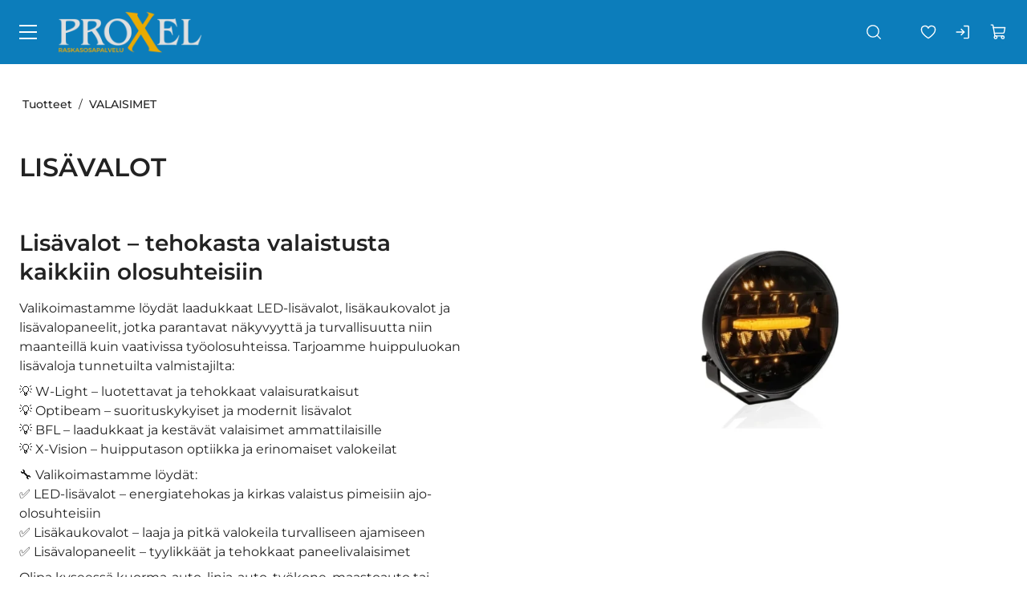

--- FILE ---
content_type: text/html; charset=utf-8
request_url: https://www.proxel.fi/tuotteet/valaisimet/lisavalot
body_size: 45136
content:
<!DOCTYPE html>
<html lang="fi-FI" data-edit-lang="fi-FI">
	<head>
		<base href="https://www.proxel.fi/"><!--[if lte IE 6]></base><![endif]-->
		<title>Lisävalot | LED-lisävalot, kaukovalot ja valopaneelit </title>
		<meta charset="utf-8">
		<meta name="viewport" content="width=device-width, initial-scale=1.0">
		<meta http-equiv="Content-Type" content="text/html; charset=utf-8">
		<meta http-equiv="X-UA-Compatible" content="IE=edge" />
        
		<meta name="generator" content="WebAdmin - http://www.creamarketing.com" />
<meta http-equiv="Content-type" content="text/html; charset=utf-8" />
<meta name="description" content="Laadukkaat LED-lisävalot, lisäkaukovalot ja lisävalopaneelit tunnetuilta merkeiltä: W-Light, Optibeam, BFL ja X-Vision. Paranna näkyvyyttä ja turvallisuutta!..." />
<link rel="canonical" href="https://www.proxel.fi/tuotteet/valaisimet/lisavalot" />


    <link rel="alternate" hreflang="fi-fi" href="https://www.proxel.fi/tuotteet/valaisimet/lisavalot" />

    <link rel="alternate" hreflang="en-us" href="https://www.proxel.fi/en/tuotteet/vehicle-lighting/auxiliary-lights" />

<meta name="twitter:card" content="summary_large_image" />

	<meta property="og:site_name" content="Proxel Oy" />


	<meta property="og:title" content="Lisävalot | LED-lisävalot, kaukovalot ja valopaneelit " />


	<meta property="og:description" content="Laadukkaat LED-lisävalot, lisäkaukovalot ja lisävalopaneelit tunnetuilta merkeiltä: W-Light, Optibeam, BFL ja X-Vision. Paranna näkyvyyttä ja turvallisuutta!..." />



	<meta property="og:url" content="https://www.proxel.fi/tuotteet/valaisimet/lisavalot" />

        <link rel="apple-touch-icon" sizes="180x180" href="/resources/themes/proxel/client/dist/images/favicon/apple-touch-icon.png?m=1768818893">
<link rel="icon" type="image/png" sizes="32x32" href="/resources/themes/proxel/client/dist/images/favicon/favicon-32x32.png?m=1768818893">
<link rel="icon" type="image/png" sizes="16x16" href="/resources/themes/proxel/client/dist/images/favicon/favicon-16x16.png?m=1768818893">
<link rel="manifest" href="/resources/themes/proxel/client/dist/images/favicon/site.webmanifest?m=1768818893">
<link rel="mask-icon" href="/resources/themes/proxel/client/dist/images/favicon/safari-pinned-tab.svg?m=1768818893" color="#e9aa00">
<link rel="shortcut icon" href="/resources/themes/proxel/client/dist/images/favicon/favicon.ico?m=1768818893">
<meta name="msapplication-TileColor" content="#2d89ef">
<meta name="msapplication-config" content="/resources/themes/proxel/client/dist/images/favicon/browserconfig.xml?m=1768818893">
<meta name="theme-color" content="#ffffff">
		
		
	
		




	


		


        
	<link rel="stylesheet" type="text/css" href="/resources/themes/shoptheme-core/client/dist/styles/productcatalogpage.css?m=1768818910" />
<style>:root {
    --brand-color-1-500: #e9aa00;
    --brand-color-1-600: #DC9D00;
    --brand-color-2-500: #004f6c;
    --brand-color-3-500: #0C7DBB;
    --shade-color-0: #ffffff;
    --shade-color-50: #f5f5f5;
    --shade-color-100: #e0e0e0;
    --shade-color-200: #c2c2c2;
    --shade-color-300: #adadad;
    --shade-color-400: #d4d2da;
    --shade-color-500: #858585;
    --shade-color-600: #707070;
    --shade-color-700: #5c5c5c;
    --shade-color-800: #333333;
    --shade-color-900: #222222;
    --shade-color-1000: #000000;
    
    
}</style>
<style>.FaqBlockContent{display:inline-block;width:100%}.FaqBlockContent .text-container{display:flex;flex-wrap:wrap;flex-flow:column}.FaqBlockContent .text-container .faq-item{border-top:1px solid var(--shade-color-100)}.FaqBlockContent .text-container .faq-item:last-child{border-bottom:1px solid var(--shade-color-100)}.FaqBlockContent .text-container .faq-item .faq-question{cursor:pointer;display:inline-block;margin:0;padding:var(--base-spacing-2) var(--base-spacing-2) var(--base-spacing-2) 0;position:relative;text-align:left;width:100%}.FaqBlockContent .text-container .faq-item .faq-question>span{display:block;padding-right:var(--base-spacing-4);pointer-events:none}.FaqBlockContent .text-container .faq-item .faq-question .faq-icon{display:inline-block;height:var(--accessibility-height);pointer-events:none;position:absolute;right:0;top:50%;transform:translateY(-50%);width:var(--accessibility-width)}.FaqBlockContent .text-container .faq-item .faq-question .faq-icon span{background-color:currentColor;position:absolute;transition:all .2s}.FaqBlockContent .text-container .faq-item .faq-question .faq-icon span:first-child{bottom:30%;left:45%;top:30%;width:10%}.FaqBlockContent .text-container .faq-item .faq-question .faq-icon span:last-child{height:10%;left:30%;right:30%;top:45%}.FaqBlockContent .faq-toggle{align-items:center;background-color:initial;border:0;display:flex;gap:var(--base-spacing);justify-content:space-between;justify-self:start;margin:0}.FaqBlockContent .faq-toggle[aria-expanded=false]~.faq-answer a,.FaqBlockContent .faq-toggle[aria-expanded=false]~.faq-answer button{visibility:hidden}.FaqBlockContent .faq-toggle[aria-expanded=true].faq-question .faq-icon span{transform:rotate(90deg)}.FaqBlockContent .faq-toggle[aria-expanded=true].faq-question .faq-icon span:last-child{left:50%;right:50%}.FaqBlockContent .faq-answer{height:0;overflow-y:hidden}.FaqBlockContent .faq-answer.visible{height:auto}:root{--page-max-width:1920px;--static-container-background:var(--brand-color-2);--header-background:var(--brand-color-3);--menu-text-color-desktop-top-level:#fff;--footer-background:#1d1d1b;--product-card-discount-background:var(--brand-color-1);--product-card-discount-color:var(--shade-color-1000);--content-product-catalog-page-sub-categories-width:var(--content-fullmargin-width);--content-product-catalog-page-filters-width:var(--content-fullmargin-width);--content-product-catalog-page-products-list-width:var(--content-fullmargin-width);--content-product-catalog-page-top-content-width:var(--content-fullmargin-width);--header-icon-search-color-open:#fff;--container-block-row-gap:var(--base-spacing-2);--font-family:"Montserrat","Verdana";--font-family-headings:"Montserrat","Verdana";--brand-color-3:var(--brand-color-3-500);--brand-color-3-textcontrast:var(--shade-color-0);--call-to-action-brand-color:#000;--call-to-action-brand-color-hover:#000;--cookie-consent-text:#000}@media(min-width:1280px){:root{--search-bar-background:#fff;--header-icon-search-color-open:#000}}@font-face{font-display:swap;font-family:Montserrat;src:local(""),URL(resources/themes/proxel/client/dist/fonts/Montserrat.woff2) format("woff2-variations")}header.shopcore .sticky-content #HeaderCart #ProductCartCount{color:#000}@media(max-width:1279px){#desktop-navigation-indicator+header.shopcore .PageTranslations.default{background-color:red}#desktop-navigation-indicator+header.shopcore .PageTranslations.default ul.translations li a{color:var(--translation-text-color)}#desktop-navigation-indicator+header.shopcore[data-menu-open=true] .static-container{z-index:2000000001!important}}#desktop-navigation-indicator.mobile+header.shopcore .PageTranslations.default{background-color:red}#desktop-navigation-indicator.mobile+header.shopcore .PageTranslations.default ul.translations li a{color:var(--translation-text-color)}#desktop-navigation-indicator.mobile+header.shopcore[data-menu-open=true] .static-container{z-index:2000000001!important}@media(min-width:1280px){#desktop-navigation-indicator:not(.mobile)~header.shopcore{--header-icon-search-color:#000}#desktop-navigation-indicator:not(.mobile)~header.shopcore .main-navigation>ul li .sub-navigation[data-level="1"] .sub-navigation-wrapper{margin-top:0}#desktop-navigation-indicator:not(.mobile)~header.shopcore .main-navigation>ul li .sub-navigation[data-level="1"] .sub-navigation-wrapper ul{margin-bottom:0;max-height:100%}#desktop-navigation-indicator:not(.mobile)~header.shopcore .main-navigation>ul li .sub-navigation[data-level="1"] .sub-navigation-wrapper ul .go-to{padding-top:var(--menu-item-side-padding)}}.brand-color-3-500{background:var(--brand-color-3-500)}#CookieConsent{--cookie-consent-text:#000}.BannerBlock .BannerBlockContent .banner-container.aspect-ratio-default .banner-content-container .media-container .imageembed:after,.BannerBlock .BannerBlockContent .banner-container.aspect-ratio-default .banner-content-container .media-container .videoembed:after{background-color:rgba(0,0,0,.2);bottom:0;content:" ";left:0;position:absolute;right:0;top:0}.BannerBlock .BannerBlockContent .banner-container.aspect-ratio-default .banner-content-container .imageembed-content .imageembed-content-inner{padding:0 var(--general-padding-left-right)}.BannerBlock .BannerBlockContent .banner-container.aspect-ratio-default .banner-content-container .imageembed-content .imageembed-content-inner .imageembed-content-text.banner-padding{margin-left:auto;margin-right:auto;max-width:calc(var(--content-fullmargin-width));padding:0;width:100%}@media(orientation:landscape)and (min-width:1024px){.BannerBlock .BannerBlockContent .banner-container.aspect-ratio-default .banner-content-container .imageembed-content .imageembed-content-inner .imageembed-content-text.banner-padding{padding:0}}.BannerBlock .BannerBlockContent .banner-container.aspect-ratio-default .banner-content-container .imageembed-content .imageembed-content-inner .imageembed-content-text.banner-padding .block-title{line-height:1.15;margin-top:0;padding:0}@media(min-width:375px){.BannerBlock .BannerBlockContent .banner-container.aspect-ratio-default .banner-content-container .imageembed-content .imageembed-content-inner .imageembed-content-text.banner-padding .block-title{line-height:var(--line-height-h1)}}.BannerBlock .BannerBlockContent .banner-container.aspect-ratio-default .banner-content-container .imageembed-content .imageembed-content-inner .imageembed-content-text.banner-padding .heading-1:first-of-type,.BannerBlock .BannerBlockContent .banner-container.aspect-ratio-default .banner-content-container .imageembed-content .imageembed-content-inner .imageembed-content-text.banner-padding h1:first-of-type{line-height:1.15;margin-top:0}@media(min-width:375px){.BannerBlock .BannerBlockContent .banner-container.aspect-ratio-default .banner-content-container .imageembed-content .imageembed-content-inner .imageembed-content-text.banner-padding .heading-1:first-of-type,.BannerBlock .BannerBlockContent .banner-container.aspect-ratio-default .banner-content-container .imageembed-content .imageembed-content-inner .imageembed-content-text.banner-padding h1:first-of-type{line-height:var(--line-height-h1)}}.BannerBlock .BannerBlockContent .banner-container.aspect-ratio-register .banner-content-container .imageembed-content .imageembed-content-inner .imageembed-content-text.banner-padding{padding:calc(var(--general-padding)*1)}@media(min-width:414px){.BannerBlock .BannerBlockContent .banner-container.aspect-ratio-register .banner-content-container .imageembed-content .imageembed-content-inner .imageembed-content-text.banner-padding{padding:calc(var(--general-padding)*2)}}@media(orientation:landscape){.BannerBlock .BannerBlockContent .banner-container.aspect-ratio-register .banner-content-container .imageembed-content .imageembed-content-inner .imageembed-content-text.banner-padding{padding:calc(var(--general-padding)*1)}}@media(orientation:landscape)and (min-width:1280px){.BannerBlock .BannerBlockContent .banner-container.aspect-ratio-register .banner-content-container .imageembed-content .imageembed-content-inner .imageembed-content-text.banner-padding{padding:calc(var(--general-padding)*2)}}.BannerBlock .BannerBlockContent .banner-container.aspect-ratio-register .banner-content-container .imageembed-content .imageembed-content-inner .imageembed-content-text.banner-padding .imageembed-content-text-inner{backdrop-filter:blur(4px);background:rgba(0,0,0,.6);border-radius:4px;padding:0 var(--base-spacing-2) var(--base-spacing-4)}@media(min-width:414px){.BannerBlock .BannerBlockContent .banner-container.aspect-ratio-register .banner-content-container .imageembed-content .imageembed-content-inner .imageembed-content-text.banner-padding .imageembed-content-text-inner{padding:0 var(--base-spacing-4) var(--base-spacing-4)}}.ProductsBlockContentCustom.shopcore .swiper:not(.swiper-initialized) .swiper-wrapper{overflow:hidden}.ProductsBlockContentCustom.shopcore .swiper:not(.swiper-initialized) .swiper-wrapper .swiper-slide{width:100%}.ProductsBlockContentCustom.shopcore .swiper-buttons{display:flex;justify-content:end;padding-top:var(--base-spacing)}.ProductsBlockContentCustom.shopcore .swiper-buttons button{background-color:initial;border:none;cursor:pointer;height:var(--accessibility-height);width:var(--accessibility-width)}.ProductsBlockContentCustom.shopcore .swiper-pagination{display:flex;gap:var(--base-spacing);justify-content:center}.ProductsBlockContentCustom.shopcore .swiper-pagination .swiper-pagination-bullet{background-color:var(--pagination-bullet-color);border-radius:50%;cursor:pointer;height:16px;opacity:.2;width:16px}.ProductsBlockContentCustom.shopcore .swiper-pagination .swiper-pagination-bullet.swiper-pagination-bullet-active{opacity:1}.IconTextBorderBlock .IconTextBorderBlockContent{container:icontextborderblock/inline-size}.IconTextBorderBlock .IconTextBorderBlockContent .block-title{margin-top:0;text-align:center}.IconTextBorderBlock .IconTextBorderBlockContent .column-blocks{flex-direction:column;gap:var(--base-spacing);margin-top:var(--margin-paragraph-top);padding:0 var(--general-padding) var(--base-spacing)}@container icontextborderblock (min-width: 340px){.IconTextBorderBlock .IconTextBorderBlockContent .column-blocks{gap:0}}.IconTextBorderBlock .IconTextBorderBlockContent .column-blocks .icon-text-item{white-space:normal}@container icontextborderblock (min-width: 340px){.IconTextBorderBlock .IconTextBorderBlockContent .column-blocks .icon-text-item .text-container{justify-content:center}}.IconTextBorderBlock .IconTextBorderBlockContent .column-blocks .icon-text-item .text-container .text-content{padding-right:0}.MultiQuickLinkWidgetContent.shopcore.design-0 .quicklink.no-image{background-color:var(--brand-color-2)}.MultiQuickLinkWidgetContent.shopcore.design-1{padding:2vw 0}.MultiQuickLinkWidgetContent.shopcore.design-1 .quicklinks{grid-gap:var(--base-spacing-4);display:grid;grid-template-columns:repeat(auto-fit,minmax(130px,1fr));justify-items:center}@media(min-width:380px){.MultiQuickLinkWidgetContent.shopcore.design-1 .quicklinks{grid-template-columns:repeat(auto-fit,minmax(150px,1fr))}}.MultiQuickLinkWidgetContent.shopcore.design-1 .quicklinks .quicklink a{display:flex;flex-direction:column;height:100%}.MultiQuickLinkWidgetContent.shopcore.design-1 .quicklinks .quicklink .quicklink-content{padding-top:4px}.MultiQuickLinkWidgetContent.shopcore.design-1 .quicklinks .quicklink .quicklink-content .quicklink-title .heading-2{color:var(--brand-color-3);font-size:1rem;text-align:center}.MultiQuickLinkWidgetContent.shopcore.design-1 .quicklinks .quicklink .image-container{display:grid;flex:1;place-items:center}.MultiQuickLinkWidgetContent.shopcore.design-1 .quicklinks .quicklink .image-container .imageembed-image{display:grid;place-items:center}.NewsLetterSignupWidget .NewsLetterSignupWidgetContent .newsletter-container{background-color:var(--brand-color-2);display:grid;grid-template-columns:repeat(1,minmax(0,1fr))}@media(min-width:768px){.NewsLetterSignupWidget .NewsLetterSignupWidgetContent .newsletter-container{grid-template-columns:repeat(2,minmax(0,1fr))}}.NewsLetterSignupWidget .NewsLetterSignupWidgetContent .newsletter-container .newsletter-image picture{height:100%}.NewsLetterSignupWidget .NewsLetterSignupWidgetContent .newsletter-container .newsletter-image img{height:100%;max-height:300px;object-fit:cover}@media(min-width:768px){.NewsLetterSignupWidget .NewsLetterSignupWidgetContent .newsletter-container .newsletter-image img{max-height:none}}.NewsLetterSignupWidget .NewsLetterSignupWidgetContent .newsletter-container .newsletter-content{align-items:center;color:var(--brand-color-1-textcontrast);display:flex;flex-direction:column;flex-wrap:wrap;justify-content:center;padding:5vw var(--general-padding);row-gap:24px}.NewsLetterSignupWidget .NewsLetterSignupWidgetContent .newsletter-container .newsletter-content .newsletter-content-inner{max-width:500px}.NewsLetterSignupWidget .NewsLetterSignupWidgetContent .newsletter-container .newsletter-content .block-title{font-size:2rem;margin-top:0;max-width:500px;padding-left:0;width:100%}.NewsLetterSignupWidget .NewsLetterSignupWidgetContent .newsletter-container .newsletter-content .newsletter-description{padding-bottom:var(--base-spacing-2)}.NewsLetterSignupWidget .NewsLetterSignupWidgetContent .newsletter-container .newsletter-content .newsletter-form label.left{display:block;font-weight:var(--font-bold);padding-bottom:var(--base-spacing-2);padding-top:var(--base-spacing-4)}.NewsLetterSignupWidget .NewsLetterSignupWidgetContent .newsletter-container .newsletter-content .newsletter-form .middleColumn input{background:transparent;border:2px solid #fff}.NewsLetterSignupWidget .NewsLetterSignupWidgetContent .newsletter-container .newsletter-content .newsletter-form .middleColumn input::placeholder{color:#fff;opacity:1}.NewsLetterSignupWidget .NewsLetterSignupWidgetContent .newsletter-container .newsletter-content .newsletter-form .middleColumn input{outline-color:#fff}.NewsLetterSignupWidget .NewsLetterSignupWidgetContent .newsletter-container .newsletter-content .newsletter-form .middleColumn input[type=checkbox]:checked+label:after,.NewsLetterSignupWidget .NewsLetterSignupWidgetContent .newsletter-container .newsletter-content .newsletter-form .middleColumn input[type=checkbox]:not(:checked)+label:after{background:#fff;border-radius:4px}.NewsLetterSignupWidget .NewsLetterSignupWidgetContent .newsletter-container .newsletter-content .newsletter-form ul{display:grid;gap:12px;grid-template-columns:repeat(2,minmax(0,1fr));list-style:none}.NewsLetterSignupWidget .NewsLetterSignupWidgetContent .newsletter-container .newsletter-content .newsletter-form .btn-toolbar input[type=submit]{background-color:var(--brand-color-1);border:0;color:#000;margin-bottom:var(--base-spacing-2);margin-top:var(--base-spacing);padding:var(--call-to-action-brand-padding)}.NewsLetterSignupWidget .NewsLetterSignupWidgetContent .newsletter-container .newsletter-content .newsletter-form .btn-toolbar input[type=submit]:hover{background-color:var(--call-to-action-brand-background-hover);color:var(--call-to-action-brand-color-hover)}.NewsLetterSignupWidget .NewsLetterSignupWidgetContent .newsletter-container .newsletter-content .newsletter-form .btn-toolbar input[type=submit]:focus{background-color:var(--call-to-action-brand-background-focus);color:var(--call-to-action-brand-color-focus)}@media(orientation:landscape){.BrandsWidget .BrandsWidgetContent.shopcore-override{padding:var(--base-spacing-7)}}.BrandsWidget .BrandsWidgetContent.shopcore-override .brands-container{display:flex;gap:var(--base-spacing-4);margin:0 auto;overflow-x:auto}@media(min-width:481px){.BrandsWidget .BrandsWidgetContent.shopcore-override .brands-container{flex-wrap:wrap;justify-content:center}}.BrandsWidget .BrandsWidgetContent.shopcore-override .brands-container .brand-item{background-color:initial;flex-shrink:0}.BrandsWidget .BrandsWidgetContent.shopcore-override .brands-container .brand-item .brand picture{width:100%}.BrandsWidget .BrandsWidgetContent.shopcore-override .brands-container .brand-item .brand img{object-fit:contain}.BrandsWidget .BrandsWidgetContent.shopcore-override .load-more-wrapper.core{align-self:center;width:100%}.BrandsWidget .BrandsWidgetContent.shopcore-override .load-more-wrapper.core a{white-space:nowrap}.product-catalog-page-container.shopcore .product-group-top-container .product-group-top-content .product-group-image picture{display:flex;justify-content:center;max-height:600px}.product-catalog-page-container.shopcore .product-group-top-container .product-group-top-content .product-group-read-more{display:flex;margin:var(--base-spacing-2) 0 var(--base-spacing-2);text-decoration:underline}.products-list-container.shopcore .products-list .products-list-item .product-content .product-price .selling-price span{font-variation-settings:var(--font-variation-bold)}.products-list-container.shopcore .products-list .products-list-item .product-content .addon{font-size:.875rem;font-weight:500;grid-column:1/-1;padding:0 0 var(--base-spacing)}.products-list-container.shopcore .products-list .products-list-item .product-content .internalitem-id{font-size:.813rem;grid-column:-1/1}.products-list-container.shopcore .products-list .products-list-item .product-content .product-availability .product-stock-holder .stock-text{font-size:.813rem}.products-list-container.shopcore .products-list .products-list-item .product-content .product-availability .product-stock-holder .stock-symbol:after{background-color:#14b40a;border-radius:5px;content:"";display:inline-block;height:10px;margin-right:var(--base-spacing);width:10px}.products-list-container.shopcore .products-list .products-list-item .product-content .product-availability .product-stock-holder .in-supplier-stock-symbol:after,.products-list-container.shopcore .products-list .products-list-item .product-content .product-availability .product-stock-holder .out-of-stock-symbol:after{background-color:#ffb000}.product-catalog-page-container.shopcore #Product .product-item-top-container .product-item-top-content .product-item-info .product-reference .dt-cross-references{display:inline-block;width:100%}.product-catalog-page-container.shopcore #Product .product-item-top-container .product-item-top-content .product-item-info .product-reference .dt-cross-references>span{border-bottom:1px solid #000;cursor:pointer;font-size:.875rem;font-weight:700}.product-catalog-page-container.shopcore #Product .product-item-top-container .product-item-top-content .product-item-info .product-reference .dt-cross-references>span.hidden{display:none}.product-catalog-page-container.shopcore #Product .product-item-top-container .product-item-top-content .product-item-info .product-reference .dt-cross-references>div{display:none;line-height:1.5rem}.product-catalog-page-container.shopcore #Product .product-item-top-container .product-item-top-content .product-item-info .product-reference .dt-cross-references>div.show{display:block}.product-catalog-page-container.shopcore #Product .product-item-top-container .product-item-top-content .product-title{container:product-title/inline-size}.product-catalog-page-container.shopcore #Product .product-item-top-container .product-item-top-content .product-title h1{font-size:1.375rem}@container (min-width: 550px){.product-catalog-page-container.shopcore #Product .product-item-top-container .product-item-top-content .product-title h1{font-size:var(--font-size-h1)}}.product-catalog-page-container.shopcore #Product .product-item-top-container .product-item-top-content #ProductActions #InStockNotificationCompositeField_Holder{padding:var(--base-spacing-2)}.product-catalog-page-container.shopcore #Product .product-item-top-container .product-item-top-content #ProductActions #InStockNotificationCompositeField_Holder .notification-form-description{font-size:.938rem}.product-catalog-page-container.shopcore #Product .product-item-top-container .product-item-top-content #ProductActions #InStockNotificationCompositeField_Holder #InStockNotificationSubCompositeField_Holder{display:flex;flex-wrap:wrap;row-gap:var(--base-spacing)}.product-catalog-page-container.shopcore #Product .product-item-top-container .product-item-top-content #ProductActions #InStockNotificationCompositeField_Holder #InStockNotificationSubCompositeField_Holder .formfield-invs{width:100%}.product-catalog-page-container.shopcore #Product .product-item-top-container .product-item-top-content #ProductActions #InStockNotificationCompositeField_Holder #InStockNotificationSubCompositeField_Holder #StockNotificationEmail_Holder{margin:0;width:70%}.product-catalog-page-container.shopcore #Product .product-item-top-container .product-item-top-content #ProductActions #InStockNotificationCompositeField_Holder #InStockNotificationSubCompositeField_Holder #action_addToStockNotificationList{width:30%}.product-catalog-page-container.shopcore #Product .product-item-top-container .product-item-top-content #ProductActions #info-box{padding:var(--base-spacing-3) 0}.product-catalog-page-container.shopcore #Product .product-item-top-container .product-item-top-content #ProductActions div.product-stock-holder{align-items:flex-start;display:flex;flex-wrap:wrap;font-size:.875rem;min-height:var(--accessibility-height);padding:var(--base-spacing) 0}.product-catalog-page-container.shopcore #Product .product-item-top-container .product-item-top-content #ProductActions div.product-stock-holder .in-stock-symbol:after,.product-catalog-page-container.shopcore #Product .product-item-top-container .product-item-top-content #ProductActions div.product-stock-holder .in-supplier-stock-symbol:after,.product-catalog-page-container.shopcore #Product .product-item-top-container .product-item-top-content #ProductActions div.product-stock-holder .out-of-stock-symbol:after{background-color:#14b40a;border-radius:5px;content:"";display:flex;height:10px;margin:5px 5px 5px 0;width:10px}.product-catalog-page-container.shopcore #Product .product-item-top-container .product-item-top-content #ProductActions div.product-stock-holder .in-supplier-stock-symbol:after,.product-catalog-page-container.shopcore #Product .product-item-top-container .product-item-top-content #ProductActions div.product-stock-holder .out-of-stock-symbol:after{background-color:#ffb000}.product-catalog-page-container.shopcore #Product .product-item-top-container .product-item-top-content #ProductActions div.product-stock-holder .out-of-stock-text{width:calc(100% - 23px)}.product-catalog-page-container.shopcore #Product .product-item-top-container .product-item-top-content #ProductActions div.product-stock-holder .ask-about-stock{margin-left:23px;width:100%}.product-catalog-page-container.shopcore #Product .product-item-top-container .product-item-top-content #ProductActions div.product-stock-holder .ask-about-stock a{font-variation-settings:var(--font-variation-bold)}.product-catalog-page-container.shopcore #Product .product-item-top-container .product-item-top-content #ProductActions fieldset #ProductPrice{flex-wrap:wrap}.product-catalog-page-container.shopcore #Product .product-item-top-container .product-item-top-content #ProductActions fieldset #ProductPrice .price-value{font-variation-settings:var(--font-variation-bold)}.product-catalog-page-container.shopcore #Product .product-item-top-container .product-item-top-content #ProductActions fieldset #ProductPrice .no-tax{width:100%}.product-catalog-page-container.shopcore #Product .product-item-top-container .product-item-top-content #ProductActions fieldset .addon{font-variation-settings:var(--font-variation-bold);padding:var(--base-spacing) 0 var(--base-spacing-2)}.product-catalog-page-container.shopcore #Product .product-item-top-container .product-page-info img{height:auto;max-width:100%;object-fit:cover}.product-catalog-page-container.shopcore .product-item-bottom-container .product-item-content table{border-spacing:0}.product-catalog-page-container.shopcore .product-item-bottom-container .product-item-content table thead th{padding:var(--base-spacing) var(--base-spacing-2);text-align:left}.product-catalog-page-container.shopcore .product-item-bottom-container .product-item-content table tbody tr:nth-child(odd){background-color:var(--product-item-top-container-background)}.product-catalog-page-container.shopcore .product-item-bottom-container .product-item-content table tbody td{padding:var(--base-spacing) var(--base-spacing-2)}.SilverShop\\Page\\CheckoutPage #Checkout .checkout-page-container #CheckoutForms fieldset .field.checkoutaccordion .accordion-item .accordion-button{color:#4d4d4d}.SilverShop\\Page\\CheckoutPage #Checkout .checkout-page-container #CheckoutForms fieldset .Creamarketing-SilverShop-Checkout-Component-CustomerDetails .request-login{background:var(--shade-color-50);display:flex;gap:var(--base-spacing);grid-column:-1/1;min-height:var(--accessibility-height);padding:var(--base-spacing) var(--base-spacing-2);place-items:center}.SilverShop\\Page\\CheckoutPage #Checkout .checkout-page-container #CheckoutForms fieldset .Creamarketing-SilverShop-Checkout-Component-CustomerDetails .request-login a{font-weight:var(--font-bold);text-decoration:underline}.SilverShop\\Page\\CheckoutPage #Checkout .checkout-page-container #CheckoutForms fieldset .Creamarketing-SilverShop-Checkout-Component-ShippingCheckoutComponent .field.shippingmethodaccordion .accordion-content .shipit-agents button{color:#4d4d4d}footer .footer-container.shopcore .footer-top{padding:var(--general-padding-up-down) var(--general-padding-left-right)}footer .footer-container.shopcore .footer-top .footer-brand-container{margin-left:auto;margin-right:auto;max-width:var(--content-fullmargin-width)}footer .footer-container.shopcore .footer-main .HtmlContentWidget .block-title{padding:0}footer .footer-container.shopcore .footer-main .HtmlContentWidget .text-container img{height:auto;max-width:100%;object-fit:cover}footer .footer-container.shopcore .social-icons{padding:var(--general-padding-up-down) var(--general-padding-left-right)}footer .footer-container.shopcore .social-icons .social-icons-inner{margin-left:auto;margin-right:auto;max-width:var(--content-fullmargin-width)}footer .footer-container.shopcore .social-icons svg path{fill:var(--footer-color)}footer .footer-container.shopcore .footer-gutter{margin-left:auto;margin-right:auto;max-width:var(--content-fullmargin-width)}.HtmlContentWidget .WidgetHolderContent .WidgetContent .HtmlContentWidgetContent .text-container div[data-type=paragraph-large] a{font-size:var(--font-size-paragraph-large);font-variation-settings:var(--font-variation-paragraph-large);font-weight:var(--font-weight-paragraph-large);letter-spacing:var(--letter-spacing-paragraph-large);line-height:var(--line-height-paragraph-large)}.HtmlContentWidget .WidgetHolderContent .WidgetContent .HtmlContentWidgetContent .text-container div[data-type=paragraph-large] strong{font-variation-settings:var(--font-variation-bold)}.HtmlContentWidget .WidgetHolderContent .WidgetContent .HtmlContentWidgetContent .text-container div[data-type=paragraph-large] strong a,.HtmlContentWidget .WidgetHolderContent .WidgetContent .HtmlContentWidgetContent .text-container p strong{font-variation-settings:var(--font-variation-bold);font-weight:var(--font-bold)}.HtmlContentWidget .WidgetHolderContent .WidgetContent .HtmlContentWidgetContent .text-container p strong a{--font-size-paragraph-link:var(--font-size-paragraph);font-variation-settings:var(--font-variation-bold);font-weight:var(--font-bold)}.HtmlContentWidget .WidgetHolderContent .WidgetContent .HtmlContentWidgetContent .text-container p a{--font-size-paragraph-link:var(--font-size-paragraph)}.HtmlContentWidget .WidgetHolderContent .WidgetContent .HtmlContentWidgetContent .text-container div[data-type=paragraph-small] a{font-family:var(--font-family);font-size:var(--font-size-paragraph-small);font-variation-settings:var(--font-variation-paragraph-small);font-weight:var(--font-weight-paragraph-small);letter-spacing:var(--letter-spacing-paragraph-small);line-height:var(--line-height-paragraph-small)}.HtmlContentWidget .WidgetHolderContent .WidgetContent .HtmlContentWidgetContent .text-container div[data-type=paragraph-small] strong{font-variation-settings:var(--font-variation-bold)}.HtmlContentWidget .WidgetHolderContent .WidgetContent .HtmlContentWidgetContent .text-container div[data-type=paragraph-small] strong a{font-variation-settings:var(--font-variation-bold);font-weight:var(--font-bold)}.HtmlContentWidget .WidgetHolderContent .WidgetContent .HtmlContentWidgetContent .text-container ul li{list-style-position:outside;margin-left:17px;padding-left:5px}.HtmlContentWidget .WidgetHolderContent .WidgetContent .HtmlContentWidgetContent .text-container ul li div[data-type=paragraph-large],.HtmlContentWidget .WidgetHolderContent .WidgetContent .HtmlContentWidgetContent .text-container ul li div[data-type=paragraph-small]{display:inline-block}.TextImageBlock .TextImageBlockContent .text-container .text-container-inner div[data-type=paragraph-large] a{font-size:var(--font-size-paragraph-large);font-variation-settings:var(--font-variation-paragraph-large);font-weight:var(--font-weight-paragraph-large);letter-spacing:var(--letter-spacing-paragraph-large);line-height:var(--line-height-paragraph-large)}.TextImageBlock .TextImageBlockContent .text-container .text-container-inner div[data-type=paragraph-large] strong{font-variation-settings:var(--font-variation-bold)}.TextImageBlock .TextImageBlockContent .text-container .text-container-inner div[data-type=paragraph-large] strong a,.TextImageBlock .TextImageBlockContent .text-container .text-container-inner p strong{font-variation-settings:var(--font-variation-bold);font-weight:var(--font-bold)}.TextImageBlock .TextImageBlockContent .text-container .text-container-inner p strong a{--font-size-paragraph-link:var(--font-size-paragraph);font-variation-settings:var(--font-variation-bold);font-weight:var(--font-bold)}.TextImageBlock .TextImageBlockContent .text-container .text-container-inner p a{--font-size-paragraph-link:var(--font-size-paragraph)}.TextImageBlock .TextImageBlockContent .text-container .text-container-inner div[data-type=paragraph-small] a{font-family:var(--font-family);font-size:var(--font-size-paragraph-small);font-variation-settings:var(--font-variation-paragraph-small);font-weight:var(--font-weight-paragraph-small);letter-spacing:var(--letter-spacing-paragraph-small);line-height:var(--line-height-paragraph-small)}.TextImageBlock .TextImageBlockContent .text-container .text-container-inner div[data-type=paragraph-small] strong{font-variation-settings:var(--font-variation-bold)}.TextImageBlock .TextImageBlockContent .text-container .text-container-inner div[data-type=paragraph-small] strong a{font-variation-settings:var(--font-variation-bold);font-weight:var(--font-bold)}.TextImageBlock .TextImageBlockContent .text-container .text-container-inner ul li{list-style-position:outside;margin-left:17px;padding-left:5px}.TextImageBlock .TextImageBlockContent .text-container .text-container-inner ul li div[data-type=paragraph-large],.TextImageBlock .TextImageBlockContent .text-container .text-container-inner ul li div[data-type=paragraph-small]{display:inline-block}.BannerBlock .BannerBlockContent .imageembed-content-text-inner div[data-type=paragraph-large] a{font-size:var(--font-size-paragraph-large);font-variation-settings:var(--font-variation-paragraph-large);font-weight:var(--font-weight-paragraph-large);letter-spacing:var(--letter-spacing-paragraph-large);line-height:var(--line-height-paragraph-large)}.BannerBlock .BannerBlockContent .imageembed-content-text-inner div[data-type=paragraph-large] strong{font-variation-settings:var(--font-variation-bold)}.BannerBlock .BannerBlockContent .imageembed-content-text-inner div[data-type=paragraph-large] strong a,.BannerBlock .BannerBlockContent .imageembed-content-text-inner p strong,.BannerBlock .BannerBlockContent .imageembed-content-text-inner p strong a{font-variation-settings:var(--font-variation-bold);font-weight:var(--font-bold)}.BannerBlock .BannerBlockContent .imageembed-content-text-inner p a,.BannerBlock .BannerBlockContent .imageembed-content-text-inner p strong a{--font-size-paragraph-link:var(--font-size-paragraph)}.BannerBlock .BannerBlockContent .imageembed-content-text-inner div[data-type=paragraph-small] a{font-family:var(--font-family);font-size:var(--font-size-paragraph-small);font-variation-settings:var(--font-variation-paragraph-small);font-weight:var(--font-weight-paragraph-small);letter-spacing:var(--letter-spacing-paragraph-small);line-height:var(--line-height-paragraph-small)}.BannerBlock .BannerBlockContent .imageembed-content-text-inner div[data-type=paragraph-small] strong{font-variation-settings:var(--font-variation-bold)}.BannerBlock .BannerBlockContent .imageembed-content-text-inner div[data-type=paragraph-small] strong a{font-variation-settings:var(--font-variation-bold);font-weight:var(--font-bold)}.BannerBlock .BannerBlockContent .imageembed-content-text-inner ul li{list-style-position:outside;margin-left:17px;padding-left:5px}.BannerBlock .BannerBlockContent .imageembed-content-text-inner ul li div[data-type=paragraph-large],.BannerBlock .BannerBlockContent .imageembed-content-text-inner ul li div[data-type=paragraph-small]{display:inline-block}.MultiQuickLinkWidget .MultiQuickLinkWidgetContent .quicklink-description div[data-type=paragraph-large] a{font-size:var(--font-size-paragraph-large);font-variation-settings:var(--font-variation-paragraph-large);font-weight:var(--font-weight-paragraph-large);letter-spacing:var(--letter-spacing-paragraph-large);line-height:var(--line-height-paragraph-large)}.MultiQuickLinkWidget .MultiQuickLinkWidgetContent .quicklink-description div[data-type=paragraph-large] strong{font-variation-settings:var(--font-variation-bold)}.MultiQuickLinkWidget .MultiQuickLinkWidgetContent .quicklink-description div[data-type=paragraph-large] strong a,.MultiQuickLinkWidget .MultiQuickLinkWidgetContent .quicklink-description p strong{font-variation-settings:var(--font-variation-bold);font-weight:var(--font-bold)}.MultiQuickLinkWidget .MultiQuickLinkWidgetContent .quicklink-description p strong a{--font-size-paragraph-link:var(--font-size-paragraph);font-variation-settings:var(--font-variation-bold);font-weight:var(--font-bold)}.MultiQuickLinkWidget .MultiQuickLinkWidgetContent .quicklink-description p a{--font-size-paragraph-link:var(--font-size-paragraph)}.MultiQuickLinkWidget .MultiQuickLinkWidgetContent .quicklink-description div[data-type=paragraph-small] a{font-family:var(--font-family);font-size:var(--font-size-paragraph-small);font-variation-settings:var(--font-variation-paragraph-small);font-weight:var(--font-weight-paragraph-small);letter-spacing:var(--letter-spacing-paragraph-small);line-height:var(--line-height-paragraph-small)}.MultiQuickLinkWidget .MultiQuickLinkWidgetContent .quicklink-description div[data-type=paragraph-small] strong{font-variation-settings:var(--font-variation-bold)}.MultiQuickLinkWidget .MultiQuickLinkWidgetContent .quicklink-description div[data-type=paragraph-small] strong a{font-variation-settings:var(--font-variation-bold);font-weight:var(--font-bold)}.MultiQuickLinkWidget .MultiQuickLinkWidgetContent .quicklink-description ul li{list-style-position:outside;margin-left:17px;padding-left:5px}.MultiQuickLinkWidget .MultiQuickLinkWidgetContent .quicklink-description ul li div[data-type=paragraph-large],.MultiQuickLinkWidget .MultiQuickLinkWidgetContent .quicklink-description ul li div[data-type=paragraph-small]{display:inline-block}.product-catalog-page-container.shopcore #Product div[data-type=paragraph-large] a{font-size:var(--font-size-paragraph-large);font-variation-settings:var(--font-variation-paragraph-large);font-weight:var(--font-weight-paragraph-large);letter-spacing:var(--letter-spacing-paragraph-large);line-height:var(--line-height-paragraph-large)}.product-catalog-page-container.shopcore #Product div[data-type=paragraph-large] strong{font-variation-settings:var(--font-variation-bold)}.product-catalog-page-container.shopcore #Product div[data-type=paragraph-large] strong a,.product-catalog-page-container.shopcore #Product p strong,.product-catalog-page-container.shopcore #Product p strong a{font-variation-settings:var(--font-variation-bold);font-weight:var(--font-bold)}.product-catalog-page-container.shopcore #Product p a,.product-catalog-page-container.shopcore #Product p strong a{--font-size-paragraph-link:var(--font-size-paragraph)}.product-catalog-page-container.shopcore #Product div[data-type=paragraph-small] a{font-family:var(--font-family);font-size:var(--font-size-paragraph-small);font-variation-settings:var(--font-variation-paragraph-small);font-weight:var(--font-weight-paragraph-small);letter-spacing:var(--letter-spacing-paragraph-small);line-height:var(--line-height-paragraph-small)}.product-catalog-page-container.shopcore #Product div[data-type=paragraph-small] strong{font-variation-settings:var(--font-variation-bold)}.product-catalog-page-container.shopcore #Product div[data-type=paragraph-small] strong a{font-variation-settings:var(--font-variation-bold);font-weight:var(--font-bold)}.product-catalog-page-container.shopcore #Product ul li{list-style-position:outside;margin-left:17px;padding-left:5px}.product-catalog-page-container.shopcore #Product ul li div[data-type=paragraph-large],.product-catalog-page-container.shopcore #Product ul li div[data-type=paragraph-small]{display:inline-block}</style>
</head>
	
	<body class="Creamarketing\SilverShop\Model\ProductCatalogPage " lang="fi-FI" data-edit-lang="fi-FI" data-pagejsondata="tuotteet/valaisimet/lisavalot/page-data.json">
        
		    
	
    
 
        

        
			<div id="CookieConsent" class="cookie-consent typography"></div>
		

        <button id="skip-content-header" onclick="window.location.hash='';window.location.hash='a-main-content'" aria-label="Siirry pääsisältöön">
            Siirry pääsisältöön
        </button>
		
        <div class="site-overlay"></div>

		<div id="fixed-header-indicator" class="header-indicator shopcore shopcore-override" data-rootmargin="44"></div>
<div id="desktop-indicator" class="desktop-indicator"></div>
<div id="desktop-navigation-indicator" class="desktop-indicator "></div>
<header class="header shopcore shopcore-override typography desktop-search search-visible" data-menu-open="false" role="banner" data-first-block="TextImageBlock" data-static="true">
    <div class="sticky-container">
        <div class="sticky-content">

            <button id="OpenMainMenu" aria-label="Valikko" class="general-side-padding"> 
                <span class="main-menu-icon">
                    <span></span>
                    <span></span>
                    <span></span>
                    <span></span>
                </span>
                
            </button>

            <div class="brand-container">
    <a href="/" aria-label="Siirry etusivulle" class="brand" rel="home">
        
            <picture>
                <source srcset="/assets/Uploads/proxel-logo__ScaleWidthWzQwMF0_Avif~png.avif" media="(-webkit-min-device-pixel-ratio: 1.25)" type="image/avif" />
                <source srcset="/assets/Uploads/proxel-logo__ScaleWidthWzQwMF0_WebP~png.webp" media="(-webkit-min-device-pixel-ratio: 1.25)" />
                <source srcset="/assets/Uploads/proxel-logo__ScaleWidthWzIwMF0_Avif~png.avif" type="image/avif" />
                <img class="logo" src="/assets/Uploads/proxel-logo__ScaleWidthWzIwMF0_WebP~png.webp" width="200" height="60" alt="Proxel Oy" />
            </picture>
        
    </a>
</div> 

            <div class="navigation-area">
                <div class="navigation-container">
    <nav class="navigation main-navigation " data-level="0" data-current-level="2">
        <ul>
            	  
                <li class='current'  aria-haspopup="true" aria-expanded="false" >
    <a href="tuotteet" class="menu-link menu-icons has-sub" data-title="Tuotteet" aria-label="Siirry sivulle Tuotteet" >
        
        Tuotteet
    </a>
    
        <!-- Toggle SubItems Link --> 
        <button class="toggle-submenu" aria-expanded="false" aria-label="Näytä Tuotteet alasivut">
            <svg xmlns="http://www.w3.org/2000/svg" width="26" height="26" fill="#000000" viewBox="0 0 256 256" aria-hidden="true"><polyline points="208 96 128 176 48 96" fill="none" stroke="currentColor" stroke-linecap="round" stroke-linejoin="round" stroke-width="16"></polyline></svg>
        </button>

        <!-- Subnavigation via fetch. -->
        
    
    <div id="Submenu-10" style="--navigation-count: 12" data-level="1" data-current-level="2" class="navigation sub-navigation sub level1" data-url="/tuotteet/RenderSubmenu">
        <button class="close-submenu-button" aria-label="Sulje valikko">
            <svg xmlns="http://www.w3.org/2000/svg" width="28" height="28" fill="#000000" viewBox="0 0 256 256" aria-hidden="true"><line x1="200" y1="56" x2="56" y2="200" stroke="currentColor" stroke-linecap="round" stroke-linejoin="round" stroke-width="16"></line><line x1="200" y1="200" x2="56" y2="56" stroke="currentColor" stroke-linecap="round" stroke-linejoin="round" stroke-width="16"></line></svg>
        </button>
        <div class="sub-navigation-wrapper">
            <ul>
                <li class="go-back">
                    <button class="close-submenu" aria-label="Takaisin">
                        <svg xmlns="http://www.w3.org/2000/svg" width="26" height="26" fill="#000000" viewBox="0 0 256 256" aria-hidden="true"><polyline points="208 96 128 176 48 96" fill="none" stroke="currentColor" stroke-linecap="round" stroke-linejoin="round" stroke-width="16"></polyline></svg>
                        <span class="go-back-label">Takaisin</span>
                    </button>
                </li>
                <li class="current current-header">
                    <a class="go-to" href="tuotteet" aria-label="Siirry sivulle Tuotteet" >                        
                    <span class="go-to-label  visible">Siirry</span>                        
                    <span class="go-to-page-title">Tuotteet</span>
                    </a>
                </li>
                
            </ul>
        </div>
    </div>


    
</li>
            	  
                <li data-linkingmode='12' >
    <a href="ajankohtaista" class="menu-link" data-title="Ajankohtaista" aria-label="Siirry sivulle Ajankohtaista" >
        
        Ajankohtaista
    </a>
    
</li>
            	  
                <li data-linkingmode='2' >
    <a href="meista" class="menu-link menu-icons has-sub" data-title="Meistä" aria-label="Siirry sivulle Meistä" >
        
        Meistä
    </a>
    
        <!-- Toggle SubItems Link --> 
        <button class="toggle-submenu" aria-expanded="false" aria-label="Näytä Meistä alasivut">
            <svg xmlns="http://www.w3.org/2000/svg" width="26" height="26" fill="#000000" viewBox="0 0 256 256" aria-hidden="true"><polyline points="208 96 128 176 48 96" fill="none" stroke="currentColor" stroke-linecap="round" stroke-linejoin="round" stroke-width="16"></polyline></svg>
        </button>

        <!-- Subnavigation via fetch. -->
        
    <div id="Submenu-2" style="" data-level="1" data-current-level="0" class="navigation sub-navigation sub level1" data-url="/meista/RenderSubmenu">
        
            
                <button class="close-submenu-button" aria-label="Sulje valikko">
                    <svg xmlns="http://www.w3.org/2000/svg" width="28" height="28" fill="#000000" viewBox="0 0 256 256" aria-hidden="true"><line x1="200" y1="56" x2="56" y2="200" stroke="currentColor" stroke-linecap="round" stroke-linejoin="round" stroke-width="16"></line><line x1="200" y1="200" x2="56" y2="56" stroke="currentColor" stroke-linecap="round" stroke-linejoin="round" stroke-width="16"></line></svg>
                </button>
            
            <div class="sub-navigation-wrapper">
        
                <ul>
                    <li class="go-back">
                        <button class="close-submenu" aria-label="Takaisin">
                            <svg xmlns="http://www.w3.org/2000/svg" width="26" height="26" fill="#000000" viewBox="0 0 256 256" aria-hidden="true"><polyline points="208 96 128 176 48 96" fill="none" stroke="currentColor" stroke-linecap="round" stroke-linejoin="round" stroke-width="16"></polyline></svg>
                            <span class="go-back-label">Takaisin</span>
                        </button>
                    </li>
                    
                        <li class="current current-header">
                            <a class="go-to" href="meista" aria-label="Siirry sivulle Meistä" >                        
                                <span class="go-to-label  visible">Siirry</span>                        
                                <span class="go-to-page-title">Meistä</span>
                            </a>
                        </li>
                    
                    
                    
                        
                    
                </ul>
        
            </div>
        
    </div>

    
</li>
            	  
                <li data-linkingmode='3' >
    <a href="yhteystiedot" class="menu-link" data-title="Yhteystiedot" aria-label="Siirry sivulle Yhteystiedot" >
        
        Yhteystiedot
    </a>
    
</li>
            	  
                <li data-linkingmode='23' >
    <a href="ukk" class="menu-link" data-title="Usein kysyttyä" aria-label="Siirry sivulle Usein kysyttyä" >
        
        Usein kysyttyä
    </a>
    
</li>
            	  
                <li data-linkingmode='24' >
    <a href="kampanjat" class="menu-link menu-icons has-sub" data-title="Kampanjat" aria-label="Siirry sivulle Kampanjat" >
        
        Kampanjat
    </a>
    
        <!-- Toggle SubItems Link --> 
        <button class="toggle-submenu" aria-expanded="false" aria-label="Näytä Kampanjat alasivut">
            <svg xmlns="http://www.w3.org/2000/svg" width="26" height="26" fill="#000000" viewBox="0 0 256 256" aria-hidden="true"><polyline points="208 96 128 176 48 96" fill="none" stroke="currentColor" stroke-linecap="round" stroke-linejoin="round" stroke-width="16"></polyline></svg>
        </button>

        <!-- Subnavigation via fetch. -->
        
    <div id="Submenu-24" data-level="1" data-current-level="0" class="campaign-menu swiper-menu navigation sub-navigation sub level1" data-url="/kampanjat/RenderSubmenu">
    
        <button class="close-submenu-button" aria-label="Sulje kampanjavalikko">
            <svg xmlns="http://www.w3.org/2000/svg" width="28" height="28" fill="#000000" viewBox="0 0 256 256" aria-hidden="true"><line x1="200" y1="56" x2="56" y2="200" stroke="currentColor" stroke-linecap="round" stroke-linejoin="round" stroke-width="16"></line><line x1="200" y1="200" x2="56" y2="56" stroke="currentColor" stroke-linecap="round" stroke-linejoin="round" stroke-width="16"></line></svg>
        </button>
        <div class="sub-navigation-wrapper swiper" data-id="Submenu-24" data-count="1">
    
        <ul class="swiper-wrapper">
            <li class="go-back">
                <button class="close-submenu" aria-label="Takaisin">
                    <svg xmlns="http://www.w3.org/2000/svg" width="26" height="26" fill="#000000" viewBox="0 0 256 256" aria-hidden="true"><polyline points="208 96 128 176 48 96" fill="none" stroke="currentColor" stroke-linecap="round" stroke-linejoin="round" stroke-width="16"></polyline></svg>
                    <span class="go-back-label">Takaisin</span>
                </button>
            </li>
            <li class="current current-header">
                <a class="go-to" href="kampanjat" aria-label="Siirry sivulle Kampanjat" >                        
                <span class="go-to-label">Siirry</span>                        
                <span class="go-to-page-title">Kampanjat</span>
                </a>
            </li>
            
        </ul>
        <div class="swiper-buttons">
            <button data-id="Submenu-24" class="swiper-button swiper-button-prev accessibility-button content-autocontrast" aria-label="Edellinen">
                <svg xmlns="http://www.w3.org/2000/svg" width="44" height="44" fill="#000000" viewBox="0 0 256 256" aria-hidden="true"><circle cx="128" cy="128" r="96" fill="none" stroke="currentColor" stroke-miterlimit="10" stroke-width="10"></circle><polyline points="144 92 104 128 144 164" fill="none" stroke="currentColor" stroke-linecap="round" stroke-linejoin="round" stroke-width="10"></polyline></svg>
            </button>
            <button data-id="Submenu-24" class="swiper-button swiper-button-next accessibility-button content-autocontrast" aria-label="Seuraava">
                <svg xmlns="http://www.w3.org/2000/svg" width="44" height="44" fill="#000000" viewBox="0 0 256 256" aria-hidden="true"><circle cx="128" cy="128" r="96" fill="none" stroke="currentColor" stroke-miterlimit="10" stroke-width="10"></circle><polyline points="116 92 156 128 116 164" fill="none" stroke="currentColor" stroke-linecap="round" stroke-linejoin="round" stroke-width="10"></polyline></svg>
            </button>
        </div>
    
        </div>
    
</div>

    
</li>
            
        </ul>
    </nav>
</div>

            </div>

            <div class="header-visible-container">
                
                    <div id="HeaderSearchForm"
	 data-result-container="#SearchResults"
	 data-default-view="#SearchDefault"
	 class=" search-right"
	 
	>
	<div class="header-search-inner">
		    <button class="search-dropdown-icon mobile-search-icon accessibility-button" aria-label="Haku">
        <svg xmlns="http://www.w3.org/2000/svg" width="22" height="22" fill="#000000" viewBox="0 0 256 256" aria-hidden="true"><circle cx="116" cy="116" r="84" fill="none" stroke="currentColor" stroke-linecap="round" stroke-linejoin="round" stroke-width="16"></circle><line x1="175.4" y1="175.4" x2="224" y2="224" fill="none" stroke="currentColor" stroke-linecap="round" stroke-linejoin="round" stroke-width="16"></line></svg>
    </button>
    <div class="search-bar">
        
        
<form id="Form_SearchForm" action="/haku/SearchForm/" method="GET" enctype="application/x-www-form-urlencoded" autocomplete="off">

	
	<p id="Form_SearchForm_error" class="message " style="display: none"></p>
	

	<fieldset>
		
		
			<div id="Form_SearchForm_Search_Holder" class="field text form-group--no-label">
	
	<div class="middleColumn">
		<input type="search" name="Search" class="text form-group--no-label" id="Form_SearchForm_Search" placeholder="Hae" aria-label="Hae" data-minimum-search-length="3" />
	</div>
	
	
	
</div>

		
			<div id="AjaxSearchResults" data-url="/haku/SearchForm/field/Results/Search" data-searchurl="https://www.proxel.fi/haku/AdvancedSearchForm">
    <div class="search-container">
        <div class="search-container-inner">
            <div id="SearchResults" class="general-padding">
                
            </div>
            

        
        <button class="search-close accessibility-button" aria-label="Sulje haku">
            <svg xmlns="http://www.w3.org/2000/svg" width="22" height="22" fill="#000000" viewBox="0 0 256 256" aria-hidden="true"><line x1="200" y1="56" x2="56" y2="200" stroke="currentColor" stroke-linecap="round" stroke-linejoin="round" stroke-width="16"></line><line x1="200" y1="200" x2="56" y2="56" stroke="currentColor" stroke-linecap="round" stroke-linejoin="round" stroke-width="16"></line></svg>
        </button>
        <div class="search-loader"></div>
        </div>
    </div>
</div>
		
		<div class="clear"><!-- --></div>
	</fieldset>

	
	<div class="btn-toolbar">
		
			<input type="submit" name="action_FulltextSearch" value="Hae" class="action" id="Form_SearchForm_action_FulltextSearch" />
		
	</div>
	

</form>


    </div>	
    <div class="search-dropdown-icon desktop-search-icon accessibility-button">
        <svg xmlns="http://www.w3.org/2000/svg" width="22" height="22" fill="#000000" viewBox="0 0 256 256" aria-hidden="true"><circle cx="116" cy="116" r="84" fill="none" stroke="currentColor" stroke-linecap="round" stroke-linejoin="round" stroke-width="16"></circle><line x1="175.4" y1="175.4" x2="224" y2="224" fill="none" stroke="currentColor" stroke-linecap="round" stroke-linejoin="round" stroke-width="16"></line></svg>
    </div>
		</div>
</div> 
                

                
    <div id="HeaderFavorites">
        <a href="/suosikit/" class="account-icon accessibility-button" aria-label="Suosikkeja">
            <svg xmlns="http://www.w3.org/2000/svg" width="22" height="22" fill="#000000" viewBox="0 0 256 256" aria-hidden="true"><path d="M128,216S28,160,28,92A52,52,0,0,1,128,72h0A52,52,0,0,1,228,92C228,160,128,216,128,216Z" fill="none" stroke="currentColor" stroke-linecap="round" stroke-linejoin="round" stroke-width="16"></path></svg>
        </a> 
    </div>


                <div id="HeaderAccount">
    	
        
        <a class="login-icon accessibility-button" href="Security/login?BackURL=/tuotteet/" aria-label="Kirjaudu sisään">
            <svg xmlns="http://www.w3.org/2000/svg" width="22" height="22" fill="#000000" viewBox="0 0 256 256" aria-hidden="true"><polyline points="94 170 136 128 94 86" fill="none" stroke="currentColor" stroke-linecap="round" stroke-linejoin="round" stroke-width="16"></polyline><line x1="24" y1="128" x2="136" y2="128" fill="none" stroke="currentColor" stroke-linecap="round" stroke-linejoin="round" stroke-width="16"></line><path d="M136,40h56a8,8,0,0,1,8,8V208a8,8,0,0,1-8,8H136" fill="none" stroke="currentColor" stroke-linecap="round" stroke-linejoin="round" stroke-width="16"></path></svg>
        </a>
        
    		
</div>

                <div id="HeaderCart">
    <button class="cart-icon accessibility-button" aria-label="Näytä ostokori">
        <svg xmlns="http://www.w3.org/2000/svg" width="22" height="22" fill="#000000" viewBox="0 0 256 256" aria-hidden="true"><path d="M184,184H69.8L41.9,30.6A8,8,0,0,0,34.1,24H16" fill="none" stroke="currentColor" stroke-linecap="round" stroke-linejoin="round" stroke-width="16"></path><circle cx="80" cy="204" r="20" fill="none" stroke="currentColor" stroke-linecap="round" stroke-linejoin="round" stroke-width="16"></circle><circle cx="184" cy="204" r="20" fill="none" stroke="currentColor" stroke-linecap="round" stroke-linejoin="round" stroke-width="16"></circle><path d="M62.5,144H188.1a15.9,15.9,0,0,0,15.7-13.1L216,64H48" fill="none" stroke="currentColor" stroke-linecap="round" stroke-linejoin="round" stroke-width="16"></path></svg>
        <span id="ProductCartCount" data-count="0"></span>  
    </button>
    <div id="CartContent">
        <button id="CloseCart" class="accessibility-button" aria-label="Sulje ostokori">
            <svg xmlns="http://www.w3.org/2000/svg" width="28" height="28" fill="#000000" viewBox="0 0 256 256" aria-hidden="true"><line x1="200" y1="56" x2="56" y2="200" stroke="currentColor" stroke-linecap="round" stroke-linejoin="round" stroke-width="16"></line><line x1="200" y1="200" x2="56" y2="56" stroke="currentColor" stroke-linecap="round" stroke-linejoin="round" stroke-width="16"></line></svg>
        </button>
        <div class="cart-container shopcore shopcore-override HeaderCart" data-render-link="/tuotteet/RenderCart" data-cart-item-count="">
    
        <div class="cart-icon">
            <div class="heading-3 cart-title">
                
                Ostoskori
                </div>
            
                <a class="accessibility-button cart-edit" href="/ostoskori/" aria-label="Muokkaa ostoskoria">
                    Muokkaa ostoskoria
                </a>
            
        </div>
        
            Ostoskorissa ei ole tuotteita.
        
        <div class="cart-actions">
            
        </div>
    
</div>
        
    </div>
</div>

                <div id="AddedProductPopup" class="typography">
    <div class="added-product-container">
        <div class="added-product-text">
            Tuote lisätty:
        </div>
        <div id="AddedProduct">
        </div>
    </div>
	
	<div class="added-product-buttons">
		<button class="accessibility-button-dark" aria-label="Jatka ostamista" onclick="javascript:document.getElementById('AddedProductPopup').classList.remove('visible');document.body.classList.remove('overlay');">
            Jatka ostamista
        </button>
	
		<a class="accessibility-button call-to-action-brand" href="/kassa/" aria-label="Kassa">
            Kassa
		</a>
	</div>
</div>
            </div>

        </div>
    </div>
    
        <div class="static-container mobile-menu-visible">
            <div class="static-container-inner">
                <div class='IconTextBorderBlockContent typography'>
                        
                            <div class="column-blocks">
                                
                                    <div class="icon-text-item">
                                        <div class="text-container content-autocontrast">
                                            <svg xmlns="http://www.w3.org/2000/svg" viewBox="0 0 256 256"><rect width="22" height="22" fill="none"/><path d="M92.5,124.8a83.6,83.6,0,0,0,39,38.9,8,8,0,0,0,7.9-.6l25-16.7a7.9,7.9,0,0,1,7.6-.7l46.8,20.1a7.9,7.9,0,0,1,4.8,8.3A48,48,0,0,1,176,216,136,136,0,0,1,40,80,48,48,0,0,1,81.9,32.4a7.9,7.9,0,0,1,8.3,4.8l20.1,46.9a8,8,0,0,1-.6,7.5L93,117A8,8,0,0,0,92.5,124.8Z" fill="none" stroke="currentColor" stroke-linecap="round" stroke-linejoin="round" stroke-width="16"/></svg>
                                            <span class="text-content">Soita meille: 020 741 0800</span>
                                        </div>
                                    </div>
                                
                                    <div class="icon-text-item">
                                        <div class="text-container content-autocontrast">
                                            <svg xmlns="http://www.w3.org/2000/svg" viewBox="0 0 256 256"><rect width="22" height="22" fill="none"/><circle cx="152" cy="56" r="24" fill="none" stroke="currentColor" stroke-linecap="round" stroke-linejoin="round" stroke-width="16"/><path d="M56,101.6s32-29.6,80,8c50.5,39.4,80,24,80,24" fill="none" stroke="currentColor" stroke-linecap="round" stroke-linejoin="round" stroke-width="16"/><path d="M135.1,108.8C130.7,129.2,101.6,207,32,200" fill="none" stroke="currentColor" stroke-linecap="round" stroke-linejoin="round" stroke-width="16"/><path d="M110.6,161.2C128.5,165,176,180,176,232" fill="none" stroke="currentColor" stroke-linecap="round" stroke-linejoin="round" stroke-width="16"/></svg>
                                            <span class="text-content">Aina nopea reagointi asiakkaiden tarpeisiin</span>
                                        </div>
                                    </div>
                                
                            </div>
                        
                    </div>
                
	<div class="PageTranslations default mobile-menu-visible ">
        
            
            <ul class="translations">
                
                    
                    <li class="translation fi-fi" data-locale="fi-fi">
                        <a class="current" href="https://www.proxel.fi/tuotteet/valaisimet/lisavalot" hreflang="fi-fi" title="Suomi">Suomi</a>
                    </li>
                
                    
                    <li class="translation en-us" data-locale="en-us">
                        <a class="link" href="https://www.proxel.fi/en/tuotteet/vehicle-lighting/auxiliary-lights" hreflang="en-us" title="English">English</a>
                    </li>
                
            </ul>
        
	</div>

            </div>
        </div>
    
</header>


		
		<div id="a-main-content" class="main" role="main">
			<div class="content-container typography">
	<article class="product-catalog-page-container shopcore shopcore-override">
		
			<div class="product-group-top-container general-padding">
    <div class="product-group-top-content">
        
            <div class="product-group-breadcrumbs breadcrumbs">
                
	<nav class="breadcrumbs-wrapper" aria-label="Murupolku">
        <ol class="breadcrumbs-inner">
            
                
                    <li>
                        <a href="/tuotteet/" class="breadcrumb-1">Tuotteet</a>
                    </li>
                
            
                
                    <li>
                        <a href="/tuotteet/valaisimet" class="breadcrumb-2">VALAISIMET</a>
                    </li>
                
            
        </ol>
	</nav>

            </div>
            
                <h1 class="product-group-title">
                    LISÄVALOT
                </h1>
                
    <div class="product-group-image" data-id="202">
        <div class="swiper-wrapper">
            
                <div class="swiper-slide">
                    <picture class="imageembed-image">
                        <source srcset="/assets/Uploads/lisavalot-kaikkiin-ajoneuvoihin__ScaleWidthWzc2N10.webp" media="(min-width: 441px)" />
                        <img src="/assets/Uploads/lisavalot-kaikkiin-ajoneuvoihin__ScaleWidthWzQ0MF0.webp" width="440" height="248" alt="lisavalot kaikkiin ajoneuvoihin" />
                    </picture>
                </div>
            
        </div>
        
    </div>

                
                    <div class="product-group-description"> 
                        <h2>Lisävalot – tehokasta valaistusta kaikkiin olosuhteisiin</h2>
<p>Valikoimastamme löydät laadukkaat LED-lisävalot, lisäkaukovalot ja lisävalopaneelit, jotka parantavat näkyvyyttä ja turvallisuutta niin maanteillä kuin vaativissa työolosuhteissa. Tarjoamme huippuluokan lisävaloja tunnetuilta valmistajilta:</p>
<p>💡 W-Light – luotettavat ja tehokkaat valaisuratkaisut<br>💡 Optibeam – suorituskykyiset ja modernit lisävalot<br>💡 BFL – laadukkaat ja kestävät valaisimet ammattilaisille<br>💡 X-Vision – huipputason optiikka ja erinomaiset valokeilat</p>
<p>🔧 Valikoimastamme löydät:<br>✅ LED-lisävalot – energiatehokas ja kirkas valaistus pimeisiin ajo-olosuhteisiin<br>✅ Lisäkaukovalot – laaja ja pitkä valokeila turvalliseen ajamiseen<br>✅ Lisävalopaneelit – tyylikkäät ja tehokkaat paneelivalaisimet</p>
<p>Olipa kyseessä kuorma-auto, linja-auto, työkone, maastoauto tai henkilöauto, meiltä löydät oikeat lisävalot, jotka takaavat parhaan mahdollisen näkyvyyden.</p>
<p>🔦 Parempi näkyvyys – turvallisempi matka! Tutustu valikoimaamme ja valitse ajoneuvoosi sopivimmat lisävalot.</p>
<p>&nbsp;</p> 
                        
                            <a class="product-group-read-more" href="javascript:;" onclick="window.location.hash='';window.location.hash='category-extra-content';" aria-label="Lue lisää tuotekategoriasta">
                                Lue lisää tuotekategoriasta
                            </a>
                        
                    </div>
                
            
        
    </div>
    <div class="product-group-subgroups"> 
        
            
            
        
    </div>
</div>

<div class="product-group-products">
    
    <div class="product-groups-filters general-side-padding">
        
            <div id="ProductFilter">
    
    <!--<span class="heading-5 filters-title">Suodattimet</span>-->
    <div class="category-filters">
        <div class="top-bar">
            <a class="accessibility-button general-padding remove-filters" href="tuotteet/valaisimet/lisavalot" aria-label="Poista suodattimet">
                <span>Poista suodattimet</span>
            </a>
            <button class="tab-close accessibility-button general-padding">
                <svg xmlns="http://www.w3.org/2000/svg" width="28" height="28" fill="#000000" viewBox="0 0 256 256" aria-hidden="true"><line x1="200" y1="56" x2="56" y2="200" stroke="currentColor" stroke-linecap="round" stroke-linejoin="round" stroke-width="16"></line><line x1="200" y1="200" x2="56" y2="56" stroke="currentColor" stroke-linecap="round" stroke-linejoin="round" stroke-width="16"></line></svg>
            </button>
        </div>
        <div class="filter-content filter visible">
            
                <div class="filter-wrapper filter-value has-dropdown" data-id="manufacturer" data-type="1">
                    <button class="filter-name filter-button" aria-label="Filtteri: Valmistajat">
                        <span>Valmistajat</span>
                        <span class="selected-counter">
                            
                        </span>
                        <svg xmlns="http://www.w3.org/2000/svg" class="ionicon" viewBox="0 0 512 512" aria-hidden="true"><title>Chevron Down</title><path fill="none" stroke="currentColor" stroke-linecap="round" stroke-linejoin="round" stroke-width="48" d="M112 184l144 144 144-144"/></svg>
                    </button>
                    <select class="dropdown-filter uninitialized variations variation-filter-id-manufacturer" data-id="manufacturer" multiple="multiple">
                        
                            <option value="19"
                                data-href="tuotteet/valaisimet/lisavalot?manufacturers%5B19%5D=19" class="filter-link"
                                aria-label="Optibeam (1)"
                                
                                data-count="1">Optibeam</option>
                        
                    </select>
                </div>
            
            
            
            
            
                <div class="filter-wrapper filter-value has-dropdown" data-id="price" data-type="3">
                    <button class="filter-name filter-button" aria-label="Filtteri: Hinta">
                        <span>Hinta</span>
                        <span class="selected-counter">
                            
                        </span>
                        <svg xmlns="http://www.w3.org/2000/svg" class="ionicon" viewBox="0 0 512 512" aria-hidden="true"><title>Chevron Down</title><path fill="none" stroke="currentColor" stroke-linecap="round" stroke-linejoin="round" stroke-width="48" d="M112 184l144 144 144-144"/></svg>
                    </button>
                    
                        <select class="dropdown-filter uninitialized variations variation-filter-id-price" data-id="price" multiple="multiple">
                            
                                <option value="0_0"
                                    data-variation-type="price"
                                    data-href="tuotteet/valaisimet/lisavalot?prices%5B0%5D%5B0%5D=0_0" class="filter-link inactive"
                                    aria-label="0€ - 50€ (0)"
                                    
                                    data-count="0">0€ - 50€</option>
                            
                                <option value="0_1"
                                    data-variation-type="price"
                                    data-href="tuotteet/valaisimet/lisavalot?prices%5B0%5D%5B1%5D=0_1" class="filter-link"
                                    aria-label="50€ - 100€ (3)"
                                    
                                    data-count="3">50€ - 100€</option>
                            
                                <option value="0_2"
                                    data-variation-type="price"
                                    data-href="tuotteet/valaisimet/lisavalot?prices%5B0%5D%5B2%5D=0_2" class="filter-link"
                                    aria-label="100€ - 250€ (11)"
                                    
                                    data-count="11">100€ - 250€</option>
                            
                                <option value="0_3"
                                    data-variation-type="price"
                                    data-href="tuotteet/valaisimet/lisavalot?prices%5B0%5D%5B3%5D=0_3" class="filter-link"
                                    aria-label="&gt;250€ (3)"
                                    
                                    data-count="3">&gt;250€</option>
                            
                        </select>
                    
                </div>
            
            
                <div class="filter-wrapper priority-filters" data-id="priority" data-type="2">
                    <ul class="variations-visible variation-filter-id-priority" data-id="priority">
                        
                            <li>
                                <a data-variation-id="instock"
                                    role="checkbox"
                                    data-variation-type="stock"
                                    rel="nofollow"
                                    href="tuotteet/valaisimet/lisavalot?instock=1" class="filter-link remove-overlay"
                                    aria-checked="false"
                                    aria-label="Näytä vain Varastossa olevat tuotteet">
                                    <span class="selected-checkbox"><svg xmlns="http://www.w3.org/2000/svg" class="ionicon"  width="20" height="20" viewBox="0 0 512 512" aria-hidden="true"><title>Checkbox</title><path fill="none" stroke="currentColor" stroke-linecap="round" stroke-linejoin="round" stroke-width="32" d="M352 176L217.6 336 160 272"/><rect x="64" y="64" width="384" height="384" rx="48" ry="48" fill="none" stroke="currentColor" stroke-linejoin="round" stroke-width="32"/></svg></span>
                                    Varastossa
                                </a>
                            </li>
                        
                            <li>
                                <a data-variation-id="discounted"
                                    role="checkbox"
                                    data-variation-type="discount"
                                    rel="nofollow"
                                    href="tuotteet/valaisimet/lisavalot?discounts%5Bdiscounted%5D=discounted" class="filter-link remove-overlay"
                                    aria-checked="false"
                                    aria-label="Näytä vain Alennettuun hintaan olevat tuotteet">
                                    <span class="selected-checkbox"><svg xmlns="http://www.w3.org/2000/svg" class="ionicon"  width="20" height="20" viewBox="0 0 512 512" aria-hidden="true"><title>Checkbox</title><path fill="none" stroke="currentColor" stroke-linecap="round" stroke-linejoin="round" stroke-width="32" d="M352 176L217.6 336 160 272"/><rect x="64" y="64" width="384" height="384" rx="48" ry="48" fill="none" stroke="currentColor" stroke-linejoin="round" stroke-width="32"/></svg></span>
                                    Alennettuun hintaan
                                </a>
                            </li>
                        
                    </ul>
                </div>
            
            
        </div>
        <div class="bottom-bar">
            <button id="ApplyFilters" class="accessibility-button general-padding">
                Näytä tuotteet
                <span id="FilteredProductCount">(17)</span>
            </button>
        </div>
    </div>
    <div class="active-filters">
        
    </div>
</div>
<div id="SpinnerOverlay"></div>
        
    </div>
    <div class="product-groups-products-inner general-padding">
        <div class="products-list-container shopcore shopcore-override image-design-1 ">
            <div class="top-wrapper">
                <div class="filter-sorter-titles">
                    <button class="toggle-filters" aria-label="Suodata tuotteet">
                        <svg version="1.1" id="Layer_1" xmlns="http://www.w3.org/2000/svg" xmlns:xlink="http://www.w3.org/1999/xlink" x="0px" y="0px"
	 viewBox="0 0 50 50" xml:space="preserve" aria-hidden="true">
<style type="text/css">
	.st0{fill:#3C3C3B;}
	.st1{fill:none;stroke:#FFFFFF;stroke-width:2.5;stroke-linecap:round;}
	.st2{fill:none;stroke:#FFFFFF;stroke-width:2.5;stroke-linecap:round;stroke-linejoin:round;}
</style>
<g>
	<circle class="st0" cx="-55" cy="25" r="13"/>
	<line class="st1" x1="-50.5" y1="20.5" x2="-59.5" y2="29.5"/>
	<line class="st1" x1="-50.5" y1="29.5" x2="-59.5" y2="20.5"/>
</g>
<g>
	<g>
		<line class="st2" x1="5.1" y1="16.3" x2="25.1" y2="16.3"/>
		<line class="st2" x1="37.4" y1="16.3" x2="44.6" y2="16.3"/>
		<circle class="st2" cx="31.1" cy="16.1" r="5.4"/>
	</g>
	<g>
		<line class="st2" x1="44.9" y1="33.7" x2="24.9" y2="33.7"/>
		<line class="st2" x1="12.6" y1="33.7" x2="5.4" y2="33.7"/>
		<circle class="st2" cx="18.9" cy="33.9" r="5.4"/>
	</g>
</g>
<g>
	<g>
		<line class="st2" x1="95.3" y1="40.1" x2="95.3" y2="11.2"/>
		<polyline class="st2" points="86.1,18.7 95.3,9.9 104.3,18.7 		"/>
	</g>
	<g>
		<line class="st2" x1="114.7" y1="9.9" x2="114.7" y2="38.8"/>
		<polyline class="st2" points="123.9,31.3 114.7,40.1 105.7,31.3 		"/>
	</g>
</g>
</svg>
                        Suodata
                    </button>
                </div>
                <div class="filter-wrapper filter-value has-dropdown remove-overlay remove-filter" data-id="sort" data-type="1">
                    
                    <button class="filter-name filter-button small">
                        <svg version="1.1" id="Layer_1" xmlns="http://www.w3.org/2000/svg" xmlns:xlink="http://www.w3.org/1999/xlink" x="0px" y="0px"
	 viewBox="0 0 50 50" xml:space="preserve" aria-hidden="true">
<style type="text/css">
	.st0{fill:#3C3C3B;}
	.st1{fill:none;stroke:currentColor;stroke-width:2.5;stroke-linecap:round;}
	.st2{fill:none;stroke:currentColor;stroke-width:2.5;stroke-linecap:round;stroke-linejoin:round;}
</style>
<g>
	<circle class="st0" cx="-135" cy="25" r="13"/>
	<line class="st1" x1="-130.5" y1="20.5" x2="-139.5" y2="29.5"/>
	<line class="st1" x1="-130.5" y1="29.5" x2="-139.5" y2="20.5"/>
</g>
<g>
	<g>
		<line class="st2" x1="-74.9" y1="16.3" x2="-54.9" y2="16.3"/>
		<line class="st2" x1="-42.6" y1="16.3" x2="-35.4" y2="16.3"/>
		<circle class="st2" cx="-48.9" cy="16.1" r="5.4"/>
	</g>
	<g>
		<line class="st2" x1="-35.1" y1="33.7" x2="-55.1" y2="33.7"/>
		<line class="st2" x1="-67.4" y1="33.7" x2="-74.6" y2="33.7"/>
		<circle class="st2" cx="-61.1" cy="33.9" r="5.4"/>
	</g>
</g>
<g>
	<g>
		<line class="st2" x1="15.3" y1="40.1" x2="15.3" y2="11.2"/>
		<polyline class="st2" points="6.1,18.7 15.3,9.9 24.3,18.7 		"/>
	</g>
	<g>
		<line class="st2" x1="34.7" y1="9.9" x2="34.7" y2="38.8"/>
		<polyline class="st2" points="43.9,31.3 34.7,40.1 25.7,31.3 		"/>
	</g>
</g>
</svg>
                        <span>Suosittelemme</span>
                        <svg xmlns="http://www.w3.org/2000/svg" class="ionicon" viewBox="0 0 512 512" aria-hidden="true"><title>Chevron Down</title><path fill="none" stroke="currentColor" stroke-linecap="round" stroke-linejoin="round" stroke-width="48" d="M112 184l144 144 144-144"/></svg>
                    </button>
                    <select class="dropdown-filter uninitialized variations variation-filter-sort" data-id="sort">
                        
                            <option value="priority" data-href="tuotteet/valaisimet/lisavalot?sort=priority" selected="selected" aria-label="Suosittelemme">Suosittelemme</option>
                        
                            <option value="title" data-href="tuotteet/valaisimet/lisavalot?sort=title"  aria-label="Aakkosjärjestys">Aakkosjärjestys</option>
                        
                            <option value="created" data-href="tuotteet/valaisimet/lisavalot?sort=created"  aria-label="Uusin">Uusin</option>
                        
                            <option value="price" data-href="tuotteet/valaisimet/lisavalot?sort=price"  aria-label="Hinta laskeva">Hinta laskeva</option>
                        
                            <option value="price_asc" data-href="tuotteet/valaisimet/lisavalot?sort=price_asc"  aria-label="Hinta nouseva">Hinta nouseva</option>
                         
                    </select>
                </div>
                <div class="product-count">
                    17 Tuotteet 
                </div>
            </div>
            
                
                    <ul class="products-list">
                        
                            <li class="products-list-item swiper-slide">
    
    <a class="product-list-item-link" href="/tuotteet/valaisimet/optibeam-elites-9-uutuus-11320lm">
        <div class="product-card-top">
            <div class="product-manufacturer">
                
                    <span>Optibeam</span>
                
            </div>
            <div class="discount-percent">
                
                    <span aria-label="Alennettu -25%">-25%</span>
                
            </div>
        </div>
        <div class="product-image">
			
                <picture>
                    
                        <img class="lazyload" data-expand="-1" src="[data-uri]" data-src="/assets/ProductCatalog/15/SilverShop_Page_Product-14550/1605-NS2108-optibeam-elites-9__PadWzM4OCwzODgsIkZGRkZGRiIsMF0.webp" width="388" height="388" alt="" />
                    
                </picture>
            
		</div>
		
        <div class="product-content">
            <div class="product-title">
                
                    OPTIBEAM ELITES 9 UUTUUS! 11320LM REF:20, 5000K, KAKSIVÄRINEN PARKKI
                
            </div>
            
                <div class="product-price has-discount"> 
                    
                    
                        <div class="selling-price">
                            <span aria-label="Alkuperäinen hinta 270,00 €">
                                mh.  270,00 €
                            </span>
                        </div>
                    
                    
                    
                        <span class="price" aria-label="Hinta 360,00 €"> 
                            ovh.  360,00 €
                            
                        </span> 
                    
                </div>
                
            
            <div class="product-group-info-container">
                
                <div class="internalitem-id">Ref. tuotenumero 1605-NS2108</div>
                <div class="product-availability">
                    <div class="availability-title product-stock-holder" id="product-stock-14550" data-id="14550">
    
        <div class="stock-message outofstock">
            <span class="out-of-stock-symbol stock-symbol"></span>
            <span class="stock-text">Tilaustuote</span>
        </div>
    
</div>
                </div>
            </div>
        </div>
    </a>
</li>
                        
                            <li class="products-list-item swiper-slide">
    
    <a class="product-list-item-link" href="/tuotteet/valaisimet/w-light-phoenix-ece-edition-14085lm-9">
        <div class="product-card-top">
            <div class="product-manufacturer">
                
                    <span class="no-manufacturer">&nbsp;</span>
                
            </div>
            <div class="discount-percent">
                
                    <span aria-label="Alennettu -25%">-25%</span>
                
            </div>
        </div>
        <div class="product-image">
			
                <picture>
                    
                        <img class="lazyload" data-expand="-1" src="[data-uri]" data-src="/assets/ProductCatalog/15/SilverShop_Page_Product-14881/1605-NS3882-W-LIGHT-PHOENIX-ECE-EDITION-14085LM-9__PadWzM4OCwzODgsIkZGRkZGRiIsMF0.webp" width="388" height="388" alt="" />
                    
                </picture>
            
		</div>
		
        <div class="product-content">
            <div class="product-title">
                
                    W-LIGHT PHOENIX ECE EDITION 14085LM 9&quot; REF:12,5 / 5400K 1KM KANTAMA/ LISÄVALO
                
            </div>
            
                <div class="product-price has-discount"> 
                    
                    
                        <div class="selling-price">
                            <span aria-label="Alkuperäinen hinta 120,00 €">
                                mh.  120,00 €
                            </span>
                        </div>
                    
                    
                    
                        <span class="price" aria-label="Hinta 160,00 €"> 
                            ovh.  160,00 €
                            
                        </span> 
                    
                </div>
                
            
            <div class="product-group-info-container">
                
                <div class="internalitem-id">Ref. tuotenumero 1605-NS3882</div>
                <div class="product-availability">
                    <div class="availability-title product-stock-holder" id="product-stock-14881" data-id="14881">
    
        <div class="stock-message outofstock">
            <span class="out-of-stock-symbol stock-symbol"></span>
            <span class="stock-text">Tilaustuote</span>
        </div>
    
</div>
                </div>
            </div>
        </div>
    </a>
</li>
                        
                            <li class="products-list-item swiper-slide">
    
    <a class="product-list-item-link" href="/tuotteet/valaisimet/w-light-thunderbolt-11-32v-6000k">
        <div class="product-card-top">
            <div class="product-manufacturer">
                
                    <span class="no-manufacturer">&nbsp;</span>
                
            </div>
            <div class="discount-percent">
                
                    <span aria-label="Alennettu -51%">-51%</span>
                
            </div>
        </div>
        <div class="product-image">
			
                <picture>
                    
                        <img class="lazyload" data-expand="-1" src="[data-uri]" data-src="/assets/ProductCatalog/12/SilverShop_Page_Product-11673/28875__PadWzM4OCwzODgsIkZGRkZGRiIsMF0_WebP~jpg.webp" width="388" height="388" alt="" />
                    
                </picture>
            
		</div>
		
        <div class="product-content">
            <div class="product-title">
                
                    W-LIGHT THUNDERBOLT 11-32V 6000K 9423lm,Ref:50, 553x67x74mm
                
            </div>
            
                <div class="product-price has-discount"> 
                    
                    
                        <div class="selling-price">
                            <span aria-label="Alkuperäinen hinta 69,00 €">
                                mh.  69,00 €
                            </span>
                        </div>
                    
                    
                    
                        <span class="price" aria-label="Hinta 140,00 €"> 
                            ovh.  140,00 €
                            
                        </span> 
                    
                </div>
                
            
            <div class="product-group-info-container">
                
                <div class="internalitem-id">Ref. tuotenumero 1605-NS3837</div>
                <div class="product-availability">
                    <div class="availability-title product-stock-holder" id="product-stock-11673" data-id="11673">
    
        <div class="stock-message outofstock">
            <span class="out-of-stock-symbol stock-symbol"></span>
            <span class="stock-text">Tilaustuote</span>
        </div>
    
</div>
                </div>
            </div>
        </div>
    </a>
</li>
                        
                            <li class="products-list-item swiper-slide">
    
    <a class="product-list-item-link" href="/tuotteet/valaisimet/w-light-wave-500-8400lm-105w">
        <div class="product-card-top">
            <div class="product-manufacturer">
                
                    <span class="no-manufacturer">&nbsp;</span>
                
            </div>
            <div class="discount-percent">
                
                    <span aria-label="Alennettu -46%">-46%</span>
                
            </div>
        </div>
        <div class="product-image">
			
                <picture>
                    
                        <img class="lazyload" data-expand="-1" src="[data-uri]" data-src="/assets/ProductCatalog/12/SilverShop_Page_Product-11684/1605-NS3847-W-LIGHT-Wave-II-led-lisavalopaneeli__PadWzM4OCwzODgsIkZGRkZGRiIsMF0.webp" width="388" height="388" alt="" />
                    
                </picture>
            
		</div>
		
        <div class="product-content">
            <div class="product-title">
                
                    W-LIGHT WAVE II LED LISÄVALOPANEELI 12-32V 7600lm REF.50
                
            </div>
            
                <div class="product-price has-discount"> 
                    
                    
                        <div class="selling-price">
                            <span aria-label="Alkuperäinen hinta 109,00 €">
                                mh.  109,00 €
                            </span>
                        </div>
                    
                    
                    
                        <span class="price" aria-label="Hinta 200,00 €"> 
                            ovh.  200,00 €
                            
                        </span> 
                    
                </div>
                
            
            <div class="product-group-info-container">
                
                <div class="internalitem-id">Ref. tuotenumero 1605-NS3819</div>
                <div class="product-availability">
                    <div class="availability-title product-stock-holder" id="product-stock-11684" data-id="11684">
    
        <div class="stock-message available">
            <span class="in-stock-symbol stock-symbol"></span>
            <span class="stock-text">Varastossa</span>
        </div>
    
</div>
                </div>
            </div>
        </div>
    </a>
</li>
                        
                            <li class="products-list-item swiper-slide">
    
    <a class="product-list-item-link" href="/tuotteet/valaisimet/bfl-frameless-slim-555-8390lm11-32v">
        <div class="product-card-top">
            <div class="product-manufacturer">
                
                    <span class="no-manufacturer">&nbsp;</span>
                
            </div>
            <div class="discount-percent">
                
                    <span aria-label="Alennettu -25%">-25%</span>
                
            </div>
        </div>
        <div class="product-image">
			
                <picture>
                    
                        <img class="lazyload" data-expand="-1" src="[data-uri]" data-src="/assets/ProductCatalog/15/SilverShop_Page_Product-14139/92595-lisavalopaneeli-bfl-frameless-slim-555-__PadWzM4OCwzODgsIkZGRkZGRiIsMF0_WebP~jpg.webp" width="388" height="388" alt="" />
                    
                </picture>
            
		</div>
		
        <div class="product-content">
            <div class="product-title">
                
                    BFL FRAMELESS SLIM 555 8390LM,11-32V 555X54X58mm PARKKIVALO
                
            </div>
            
                <div class="product-price has-discount"> 
                    
                    
                        <div class="selling-price">
                            <span aria-label="Alkuperäinen hinta 90,00 €">
                                mh.  90,00 €
                            </span>
                        </div>
                    
                    
                    
                        <span class="price" aria-label="Hinta 120,00 €"> 
                            ovh.  120,00 €
                            
                        </span> 
                    
                </div>
                
            
            <div class="product-group-info-container">
                
                <div class="internalitem-id">Ref. tuotenumero 92595</div>
                <div class="product-availability">
                    <div class="availability-title product-stock-holder" id="product-stock-14139" data-id="14139">
    
        <div class="stock-message outofstock">
            <span class="out-of-stock-symbol stock-symbol"></span>
            <span class="stock-text">Tilaustuote</span>
        </div>
    
</div>
                </div>
            </div>
        </div>
    </a>
</li>
                        
                            <li class="products-list-item swiper-slide">
    
    <a class="product-list-item-link" href="/tuotteet/valaisimet/eco-heat-curved-lisavalopaneeli-120w">
        <div class="product-card-top">
            <div class="product-manufacturer">
                
                    <span class="no-manufacturer">&nbsp;</span>
                
            </div>
            <div class="discount-percent">
                
                    <span aria-label="Alennettu -25%">-25%</span>
                
            </div>
        </div>
        <div class="product-image">
			
                <picture>
                    
                        <img class="lazyload" data-expand="-1" src="[data-uri]" data-src="/assets/ProductCatalog/15/SilverShop_Page_Product-14141/92557-eco-heat-curved-lisavalopaneeli-lammitetylla-linssilla__PadWzM4OCwzODgsIkZGRkZGRiIsMF0_WebP~jpg.webp" width="388" height="388" alt="" />
                    
                </picture>
            
		</div>
		
        <div class="product-content">
            <div class="product-title">
                
                    ECO HEAT CURVED LISÄVALOPANEELI 120W 560x79x75mm LÄMMITETYLLÄ LINSSILLÄ 5000l
                
            </div>
            
                <div class="product-price has-discount"> 
                    
                    
                        <div class="selling-price">
                            <span aria-label="Alkuperäinen hinta 90,00 €">
                                mh.  90,00 €
                            </span>
                        </div>
                    
                    
                    
                        <span class="price" aria-label="Hinta 120,00 €"> 
                            ovh.  120,00 €
                            
                        </span> 
                    
                </div>
                
            
            <div class="product-group-info-container">
                
                <div class="internalitem-id">Ref. tuotenumero 92557</div>
                <div class="product-availability">
                    <div class="availability-title product-stock-holder" id="product-stock-14141" data-id="14141">
    
        <div class="stock-message outofstock">
            <span class="out-of-stock-symbol stock-symbol"></span>
            <span class="stock-text">Tilaustuote</span>
        </div>
    
</div>
                </div>
            </div>
        </div>
    </a>
</li>
                        
                            <li class="products-list-item swiper-slide">
    
    <a class="product-list-item-link" href="/tuotteet/valaisimet/led-paivavalosarja-volvo-fh5-2021-and-">
        <div class="product-card-top">
            <div class="product-manufacturer">
                
                    <span class="no-manufacturer">&nbsp;</span>
                
            </div>
            <div class="discount-percent">
                
                    <span aria-label="Alennettu -25%">-25%</span>
                
            </div>
        </div>
        <div class="product-image">
			
                <picture>
                    
                        <img class="lazyload" data-expand="-1" src="[data-uri]" data-src="/assets/ProductCatalog/15/SilverShop_Page_Product-14542/1652-2051-led-paivavalosarja-volvo-fh5-2021+__PadWzM4OCwzODgsIkZGRkZGRiIsMF0.webp" width="388" height="388" alt="" />
                    
                </picture>
            
		</div>
		
        <div class="product-content">
            <div class="product-title">
                
                    LED-PÄIVAVALOSARJA VOLVO FH5 2021-&gt; 
                
            </div>
            
                <div class="product-price has-discount"> 
                    
                    
                        <div class="selling-price">
                            <span aria-label="Alkuperäinen hinta 153,00 €">
                                mh.  153,00 €
                            </span>
                        </div>
                    
                    
                    
                        <span class="price" aria-label="Hinta 204,00 €"> 
                            ovh.  204,00 €
                            
                        </span> 
                    
                </div>
                
            
            <div class="product-group-info-container">
                
                <div class="internalitem-id">Ref. tuotenumero 1652-2051</div>
                <div class="product-availability">
                    <div class="availability-title product-stock-holder" id="product-stock-14542" data-id="14542">
    
        <div class="stock-message available">
            <span class="in-stock-symbol stock-symbol"></span>
            <span class="stock-text">Varastossa</span>
        </div>
    
</div>
                </div>
            </div>
        </div>
    </a>
</li>
                        
                            <li class="products-list-item swiper-slide">
    
    <a class="product-list-item-link" href="/tuotteet/valaisimet/optibeam-nin9-9-36v-11400lm-ref30">
        <div class="product-card-top">
            <div class="product-manufacturer">
                
                    <span class="no-manufacturer">&nbsp;</span>
                
            </div>
            <div class="discount-percent">
                
                    <span aria-label="Alennettu -25%">-25%</span>
                
            </div>
        </div>
        <div class="product-image">
			
                <picture>
                    
                        <img class="lazyload" data-expand="-1" src="[data-uri]" data-src="/assets/ProductCatalog/14/SilverShop_Page_Product-13285/1605-NS2088-optibeam-nin9-lisavalo-001__PadWzM4OCwzODgsIkZGRkZGRiIsMF0_WebP~JPG.webp" width="388" height="388" alt="" />
                    
                </picture>
            
		</div>
		
        <div class="product-content">
            <div class="product-title">
                
                    OPTIBEAM NIN9 9-36V 11400lm REF:30 VÄRILÄMPÖTILA:5500K PARKKI:ORANSSI/KIRKA
                
            </div>
            
                <div class="product-price has-discount"> 
                    
                    
                        <div class="selling-price">
                            <span aria-label="Alkuperäinen hinta 255,00 €">
                                mh.  255,00 €
                            </span>
                        </div>
                    
                    
                    
                        <span class="price" aria-label="Hinta 340,00 €"> 
                            ovh.  340,00 €
                            
                        </span> 
                    
                </div>
                
            
            <div class="product-group-info-container">
                
                <div class="internalitem-id">Ref. tuotenumero 1605-NS2088</div>
                <div class="product-availability">
                    <div class="availability-title product-stock-holder" id="product-stock-13285" data-id="13285">
    
        <div class="stock-message outofstock">
            <span class="out-of-stock-symbol stock-symbol"></span>
            <span class="stock-text">Tilaustuote</span>
        </div>
    
</div>
                </div>
            </div>
        </div>
    </a>
</li>
                        
                            <li class="products-list-item swiper-slide">
    
    <a class="product-list-item-link" href="/tuotteet/valaisimet/optibeam-savage-20-9-36v-5610lm-parkki">
        <div class="product-card-top">
            <div class="product-manufacturer">
                
                    <span class="no-manufacturer">&nbsp;</span>
                
            </div>
            <div class="discount-percent">
                
                    <span aria-label="Alennettu -25%">-25%</span>
                
            </div>
        </div>
        <div class="product-image">
			
                <picture>
                    
                        <img class="lazyload" data-expand="-1" src="[data-uri]" data-src="/assets/ProductCatalog/14/SilverShop_Page_Product-13284/1605-NS2081-optibeam-savage-lisavalo-001__PadWzM4OCwzODgsIkZGRkZGRiIsMF0_WebP~JPG.webp" width="388" height="388" alt="" />
                    
                </picture>
            
		</div>
		
        <div class="product-content">
            <div class="product-title">
                
                    OPTIBEAM SAVAGE 20 9-36V 5610lm PARKKI ORANSSI/KIRKAS, 549x81x87mm LISÄVALO
                
            </div>
            
                <div class="product-price has-discount"> 
                    
                    
                        <div class="selling-price">
                            <span aria-label="Alkuperäinen hinta 225,00 €">
                                mh.  225,00 €
                            </span>
                        </div>
                    
                    
                    
                        <span class="price" aria-label="Hinta 300,00 €"> 
                            ovh.  300,00 €
                            
                        </span> 
                    
                </div>
                
            
            <div class="product-group-info-container">
                
                <div class="internalitem-id">Ref. tuotenumero 1605-NS2081</div>
                <div class="product-availability">
                    <div class="availability-title product-stock-holder" id="product-stock-13284" data-id="13284">
    
        <div class="stock-message outofstock">
            <span class="out-of-stock-symbol stock-symbol"></span>
            <span class="stock-text">Tilaustuote</span>
        </div>
    
</div>
                </div>
            </div>
        </div>
    </a>
</li>
                        
                            <li class="products-list-item swiper-slide">
    
    <a class="product-list-item-link" href="/tuotteet/valaisimet/optibeam-savage-lisavalo-9-9-36v-5500lm">
        <div class="product-card-top">
            <div class="product-manufacturer">
                
                    <span class="no-manufacturer">&nbsp;</span>
                
            </div>
            <div class="discount-percent">
                
                    <span aria-label="Alennettu -25%">-25%</span>
                
            </div>
        </div>
        <div class="product-image">
			
                <picture>
                    
                        <img class="lazyload" data-expand="-1" src="[data-uri]" data-src="/assets/ProductCatalog/14/SilverShop_Page_Product-13283/1605-NS2075-optibeam-savage-lisavalo-001__PadWzM4OCwzODgsIkZGRkZGRiIsMF0_WebP~JPG.webp" width="388" height="388" alt="" />
                    
                </picture>
            
		</div>
		
        <div class="product-content">
            <div class="product-title">
                
                    OPTIBEAM SAVAGE LISÄVALO 9&quot; 9-36V 5500lm PARKKIVALO: KIRKAS TAI ORANSSI 5000 K
                
            </div>
            
                <div class="product-price has-discount"> 
                    
                    
                        <div class="selling-price">
                            <span aria-label="Alkuperäinen hinta 195,00 €">
                                mh.  195,00 €
                            </span>
                        </div>
                    
                    
                    
                        <span class="price" aria-label="Hinta 260,00 €"> 
                            ovh.  260,00 €
                            
                        </span> 
                    
                </div>
                
            
            <div class="product-group-info-container">
                
                <div class="internalitem-id">Ref. tuotenumero 1605-NS2075</div>
                <div class="product-availability">
                    <div class="availability-title product-stock-holder" id="product-stock-13283" data-id="13283">
    
        <div class="stock-message outofstock">
            <span class="out-of-stock-symbol stock-symbol"></span>
            <span class="stock-text">Tilaustuote</span>
        </div>
    
</div>
                </div>
            </div>
        </div>
    </a>
</li>
                        
                            <li class="products-list-item swiper-slide">
    
    <a class="product-list-item-link" href="/tuotteet/valaisimet/umpiovalosarja-scania-next-gen-s-ja-r-">
        <div class="product-card-top">
            <div class="product-manufacturer">
                
                    <span class="no-manufacturer">&nbsp;</span>
                
            </div>
            <div class="discount-percent">
                
                    <span aria-label="Alennettu -25%">-25%</span>
                
            </div>
        </div>
        <div class="product-image">
			
                <picture>
                    
                        <img class="lazyload" data-expand="-1" src="[data-uri]" data-src="/assets/ProductCatalog/15/SilverShop_Page_Product-14541/1645-3021-UMPIOVALOSARJA-SCANIA-NEXT-GEN-SR-SARJAAN__PadWzM4OCwzODgsIkZGRkZGRiIsMF0.webp" width="388" height="388" alt="" />
                    
                </picture>
            
		</div>
		
        <div class="product-content">
            <div class="product-title">
                
                    UMPIOVALOSARJA SCANIA NEXT GEN S&amp;R- SARJAN 2016-2023+
                
            </div>
            
                <div class="product-price has-discount"> 
                    
                    
                        <div class="selling-price">
                            <span aria-label="Alkuperäinen hinta 210,00 €">
                                mh.  210,00 €
                            </span>
                        </div>
                    
                    
                    
                        <span class="price" aria-label="Hinta 280,00 €"> 
                            ovh.  280,00 €
                            
                        </span> 
                    
                </div>
                
            
            <div class="product-group-info-container">
                
                <div class="internalitem-id">Ref. tuotenumero 1645-3021</div>
                <div class="product-availability">
                    <div class="availability-title product-stock-holder" id="product-stock-14541" data-id="14541">
    
        <div class="stock-message available">
            <span class="in-stock-symbol stock-symbol"></span>
            <span class="stock-text">Varastossa</span>
        </div>
    
</div>
                </div>
            </div>
        </div>
    </a>
</li>
                        
                            <li class="products-list-item swiper-slide">
    
    <a class="product-list-item-link" href="/tuotteet/valaisimet/w-light-booster-9-9-36v-10088lm-ref30">
        <div class="product-card-top">
            <div class="product-manufacturer">
                
                    <span class="no-manufacturer">&nbsp;</span>
                
            </div>
            <div class="discount-percent">
                
                    <span aria-label="Alennettu -25%">-25%</span>
                
            </div>
        </div>
        <div class="product-image">
			
                <picture>
                    
                        <img class="lazyload" data-expand="-1" src="[data-uri]" data-src="/assets/ProductCatalog/14/SilverShop_Page_Product-13286/1605-NS3845-w-light-booster-lisavalo-001__PadWzM4OCwzODgsIkZGRkZGRiIsMF0_WebP~JPG.webp" width="388" height="388" alt="" />
                    
                </picture>
            
		</div>
		
        <div class="product-content">
            <div class="product-title">
                
                    W-LIGHT BOOSTER 9&quot; 9-36V 10088lm REF:30 VÄRILÄMPÖTILA:5000K
                
            </div>
            
                <div class="product-price has-discount"> 
                    
                    
                        <div class="selling-price">
                            <span aria-label="Alkuperäinen hinta 225,00 €">
                                mh.  225,00 €
                            </span>
                        </div>
                    
                    
                    
                        <span class="price" aria-label="Hinta 300,00 €"> 
                            ovh.  300,00 €
                            
                        </span> 
                    
                </div>
                
            
            <div class="product-group-info-container">
                
                <div class="internalitem-id">Ref. tuotenumero 1605-NS3845</div>
                <div class="product-availability">
                    <div class="availability-title product-stock-holder" id="product-stock-13286" data-id="13286">
    
        <div class="stock-message outofstock">
            <span class="out-of-stock-symbol stock-symbol"></span>
            <span class="stock-text">Tilaustuote</span>
        </div>
    
</div>
                </div>
            </div>
        </div>
    </a>
</li>
                        
                            <li class="products-list-item swiper-slide">
    
    <a class="product-list-item-link" href="/tuotteet/valaisimet/w-light-fury-9-9000lm-12-48v-5500k">
        <div class="product-card-top">
            <div class="product-manufacturer">
                
                    <span class="no-manufacturer">&nbsp;</span>
                
            </div>
            <div class="discount-percent">
                
                    <span aria-label="Alennettu -25%">-25%</span>
                
            </div>
        </div>
        <div class="product-image">
			
                <picture>
                    
                        <img class="lazyload" data-expand="-1" src="[data-uri]" data-src="/assets/ProductCatalog/15/SilverShop_Page_Product-14028/1605-NS3871-W-LIGHT-FURY-9-9000LM-12-48V__PadWzM4OCwzODgsIkZGRkZGRiIsMF0_WebP~jpg.webp" width="388" height="388" alt="" />
                    
                </picture>
            
		</div>
		
        <div class="product-content">
            <div class="product-title">
                
                    W-LIGHT FURY 9&quot;  9000LM, 12-48V, 5500K PARKKI: ORANSSI/KIRKAS
                
            </div>
            
                <div class="product-price has-discount"> 
                    
                    
                        <div class="selling-price">
                            <span aria-label="Alkuperäinen hinta 255,00 €">
                                mh.  255,00 €
                            </span>
                        </div>
                    
                    
                    
                        <span class="price" aria-label="Hinta 340,00 €"> 
                            ovh.  340,00 €
                            
                        </span> 
                    
                </div>
                
            
            <div class="product-group-info-container">
                
                <div class="internalitem-id">Ref. tuotenumero 1605-NS3871</div>
                <div class="product-availability">
                    <div class="availability-title product-stock-holder" id="product-stock-14028" data-id="14028">
    
        <div class="stock-message outofstock">
            <span class="out-of-stock-symbol stock-symbol"></span>
            <span class="stock-text">Tilaustuote</span>
        </div>
    
</div>
                </div>
            </div>
        </div>
    </a>
</li>
                        
                            <li class="products-list-item swiper-slide">
    
    <a class="product-list-item-link" href="/tuotteet/valaisimet/w-light-neptune-gen2-9-8750lm-9-30v">
        <div class="product-card-top">
            <div class="product-manufacturer">
                
                    <span class="no-manufacturer">&nbsp;</span>
                
            </div>
            <div class="discount-percent">
                
                    <span aria-label="Alennettu -25%">-25%</span>
                
            </div>
        </div>
        <div class="product-image">
			
                <picture>
                    
                        <img class="lazyload" data-expand="-1" src="[data-uri]" data-src="/assets/ProductCatalog/15/SilverShop_Page_Product-14027/1605-ns3869-W-LIGHT-NEPTUNE-GEN2-9-8750LM__PadWzM4OCwzODgsIkZGRkZGRiIsMF0_WebP~jpg.webp" width="388" height="388" alt="" />
                    
                </picture>
            
		</div>
		
        <div class="product-content">
            <div class="product-title">
                
                    W-LIGHT NEPTUNE GEN2 9&quot;  8750LM, 9-30V 5700K, PARKKI: ORANSSI/KIRKAS
                
            </div>
            
                <div class="product-price has-discount"> 
                    
                    
                        <div class="selling-price">
                            <span aria-label="Alkuperäinen hinta 150,00 €">
                                mh.  150,00 €
                            </span>
                        </div>
                    
                    
                    
                        <span class="price" aria-label="Hinta 200,00 €"> 
                            ovh.  200,00 €
                            
                        </span> 
                    
                </div>
                
            
            <div class="product-group-info-container">
                
                <div class="internalitem-id">Ref. tuotenumero 1605-NS3869</div>
                <div class="product-availability">
                    <div class="availability-title product-stock-holder" id="product-stock-14027" data-id="14027">
    
        <div class="stock-message outofstock">
            <span class="out-of-stock-symbol stock-symbol"></span>
            <span class="stock-text">Tilaustuote</span>
        </div>
    
</div>
                </div>
            </div>
        </div>
    </a>
</li>
                        
                            <li class="products-list-item swiper-slide">
    
    <a class="product-list-item-link" href="/tuotteet/valaisimet/x-vision-genesis-300-120w-2630lm-ref30">
        <div class="product-card-top">
            <div class="product-manufacturer">
                
                    <span class="no-manufacturer">&nbsp;</span>
                
            </div>
            <div class="discount-percent">
                
                    <span aria-label="Alennettu -25%">-25%</span>
                
            </div>
        </div>
        <div class="product-image">
			
                <picture>
                    
                        <img class="lazyload" data-expand="-1" src="[data-uri]" data-src="/assets/ProductCatalog/15/SilverShop_Page_Product-14062/1605-NS3733-1-x-vision-genesis-300-lisavalo-120W__PadWzM4OCwzODgsIkZGRkZGRiIsMF0_WebP~jpg.webp" width="388" height="388" alt="" />
                    
                </picture>
            
		</div>
		
        <div class="product-content">
            <div class="product-title">
                
                    X-VISION GENESIS 300 120W 2630LM REF:30 314x80x85
                
            </div>
            
                <div class="product-price has-discount"> 
                    
                    
                        <div class="selling-price">
                            <span aria-label="Alkuperäinen hinta 120,00 €">
                                mh.  120,00 €
                            </span>
                        </div>
                    
                    
                    
                        <span class="price" aria-label="Hinta 160,00 €"> 
                            ovh.  160,00 €
                            
                        </span> 
                    
                </div>
                
            
            <div class="product-group-info-container">
                
                <div class="internalitem-id">Ref. tuotenumero 1605-NS3733</div>
                <div class="product-availability">
                    <div class="availability-title product-stock-holder" id="product-stock-14062" data-id="14062">
    
        <div class="stock-message outofstock">
            <span class="out-of-stock-symbol stock-symbol"></span>
            <span class="stock-text">Tilaustuote</span>
        </div>
    
</div>
                </div>
            </div>
        </div>
    </a>
</li>
                        
                            <li class="products-list-item swiper-slide">
    
    <a class="product-list-item-link" href="/tuotteet/valaisimet/x-vision-genesis-600-120w-5317lm-ref30">
        <div class="product-card-top">
            <div class="product-manufacturer">
                
                    <span class="no-manufacturer">&nbsp;</span>
                
            </div>
            <div class="discount-percent">
                
                    <span aria-label="Alennettu -25%">-25%</span>
                
            </div>
        </div>
        <div class="product-image">
			
                <picture>
                    
                        <img class="lazyload" data-expand="-1" src="[data-uri]" data-src="/assets/ProductCatalog/11/SilverShop_Page_Product-10188/1605-ns3730-lisavalo-x-vision-3__PadWzM4OCwzODgsIkZGRkZGRiIsMF0_WebP~jpg.webp" width="388" height="388" alt="" />
                    
                </picture>
            
		</div>
		
        <div class="product-content">
            <div class="product-title">
                
                    X-VISION GENESIS 600 120W 5317lm REF:30 560X84X89mm 4500K LISÄVALO
                
            </div>
            
                <div class="product-price has-discount"> 
                    
                    
                        <div class="selling-price">
                            <span aria-label="Alkuperäinen hinta 195,00 €">
                                mh.  195,00 €
                            </span>
                        </div>
                    
                    
                    
                        <span class="price" aria-label="Hinta 260,00 €"> 
                            ovh.  260,00 €
                            
                        </span> 
                    
                </div>
                
            
            <div class="product-group-info-container">
                
                <div class="internalitem-id">Ref. tuotenumero 1605-NS3730</div>
                <div class="product-availability">
                    <div class="availability-title product-stock-holder" id="product-stock-10188" data-id="10188">
    
        <div class="stock-message outofstock">
            <span class="out-of-stock-symbol stock-symbol"></span>
            <span class="stock-text">Tilaustuote</span>
        </div>
    
</div>
                </div>
            </div>
        </div>
    </a>
</li>
                        
                            <li class="products-list-item swiper-slide">
    
    <a class="product-list-item-link" href="/tuotteet/valaisimet/x-vision-maxx-600-9-36v-ref40-5000k">
        <div class="product-card-top">
            <div class="product-manufacturer">
                
                    <span class="no-manufacturer">&nbsp;</span>
                
            </div>
            <div class="discount-percent">
                
                    <span aria-label="Alennettu -25%">-25%</span>
                
            </div>
        </div>
        <div class="product-image">
			
                <picture>
                    
                        <img class="lazyload" data-expand="-1" src="[data-uri]" data-src="/assets/ProductCatalog/12/SilverShop_Page_Product-11672/28874__PadWzM4OCwzODgsIkZGRkZGRiIsMF0_WebP~jpg.webp" width="388" height="388" alt="" />
                    
                </picture>
            
		</div>
		
        <div class="product-content">
            <div class="product-title">
                
                    X-VISION MAXX 600 9-36V REF:40 5000K 11040lm, 514.00 x 83.50 x 84.50mm
                
            </div>
            
                <div class="product-price has-discount"> 
                    
                    
                        <div class="selling-price">
                            <span aria-label="Alkuperäinen hinta 180,00 €">
                                mh.  180,00 €
                            </span>
                        </div>
                    
                    
                    
                        <span class="price" aria-label="Hinta 240,00 €"> 
                            ovh.  240,00 €
                            
                        </span> 
                    
                </div>
                
            
            <div class="product-group-info-container">
                
                <div class="internalitem-id">Ref. tuotenumero 1605-NS3751</div>
                <div class="product-availability">
                    <div class="availability-title product-stock-holder" id="product-stock-11672" data-id="11672">
    
        <div class="stock-message outofstock">
            <span class="out-of-stock-symbol stock-symbol"></span>
            <span class="stock-text">Tilaustuote</span>
        </div>
    
</div>
                </div>
            </div>
        </div>
    </a>
</li>
                        
                    </ul>
                    
                    <div class="pagination-wrapper general-padding-up-down">
                        <div class="page-pagination">
    
</div>

                        <div class="filter-wrapper filter-value has-dropdown remove-overlay remove-filter" data-id="perpage" data-type="1">
                            
                            <button class="filter-name filter-button small">
                                <span>Tuotetta/Sivu</span>
                                <svg xmlns="http://www.w3.org/2000/svg" class="ionicon" viewBox="0 0 512 512" aria-hidden="true"><title>Chevron Down</title><path fill="none" stroke="currentColor" stroke-linecap="round" stroke-linejoin="round" stroke-width="48" d="M112 184l144 144 144-144"/></svg>
                            </button>
                            <select class="dropdown-filter uninitialized variations variation-filter-sort" data-id="sort">
                                
                                    <option value="0" data-href="tuotteet/valaisimet/lisavalot?perpage=24" selected="selected" aria-label="Tuotetta/Sivu: 24">24</option>
                                
                                    <option value="1" data-href="tuotteet/valaisimet/lisavalot?perpage=48"  aria-label="Tuotetta/Sivu: 48">48</option>
                                
                                    <option value="2" data-href="tuotteet/valaisimet/lisavalot?perpage=72"  aria-label="Tuotetta/Sivu: 72">72</option>
                                
                                    <option value="3" data-href="tuotteet/valaisimet/lisavalot?perpage=96"  aria-label="Tuotetta/Sivu: 96">96</option>
                                
                                    <option value="4" data-href="tuotteet/valaisimet/lisavalot?perpage=120"  aria-label="Tuotetta/Sivu: 120">120</option>
                                 
                            </select>
                        </div>
                    </div>
                
            
        </div>
    </div>

</div>


    
        <div id="category-extra-content" class="product-group-extra-content general-padding">
            <div class="product-group-extra-content-inner">
                <div class="product-group-extra-content-text">
                    <h2>LISÄVALOT</h2>
                    <h3>W-Light - Tehokasta valaisukykyä ja kestävää laatua kuluttajaystävälliseen hintaan!</h3>
<p>Haluatko parantaa näkyvyyttäsi tiellä? W-Light lisävalot tarjoavat sinulle juuri sitä, mitä tarvitset. Valikoimastamme löydät laadukkaat pyöreät ja lightbar tyyppiset LED-lisävalot, jotka sopivat niin henkilöautoihin, pakettiautoihin kuin raskaankalustoonkin.</p>
<p>W-Light valaisimet eivät petä sinua. Ne tarjoavat tehokasta valaisukykyä ja kestävää laatua, jotta voit luottaa niihin kaikissa olosuhteissa. Olipa kyse sitten pimeästä maastosta tai huonosta säästä, W-Light lisävalot valaisevat tien eteesi selkeästi ja tehokkaasti.</p>
<p>Emme kuitenkaan unohda hintaa. W-Light valmistajan tavoitteena on tarjota kuluttajaystävällinen hinta ilman, että joudut tinkimään laadusta. Voit siis hankkia laadukkaat lisävalot ilman, että se tyhjentää lompakkoasi.</p>
<p>Valitse W-Light ja nauti paremmasta näkyvyydestä ja turvallisemmasta ajokokemuksesta.</p>
<h4>Optibeam - Optimaalista suorituskykyä, luotettavuutta ja laatua!</h4>
<p>Kun haluat parasta, valitse Optibeam. Optibeam lisävalot ovat testattu Pohjoismaiden ankarissa talviolosuhteissa, joten voit luottaa niiden suorituskykyyn ja kestävyyteen.</p>
<p>Optibeamin korkealaatuiset lisävalot ovat täydellisiä vaativimmille käyttäjille. Niiden erinomainen hinta-suorituskyky-suhde on tehnyt niistä suositun valinnan niin harrastajien kuin ammattilaistenkin keskuudessa.</p>
<p>Optibeam valot tarjoavat sinulle optimaalista suorituskykyä, luotettavuutta ja laatua. Ne valaisevat tiensä jopa vaativimmissa olosuhteissa ja auttavat sinua saavuttamaan parhaan mahdollisen näkyvyyden.</p>
<p>Valitse Optibeam ja nauti huippuluokan lisävaloista.</p>
                </div>
            </div>
        </div>
    

		
	</article>
</div>
		</div>
		
		<footer class="footer core" role="contentinfo">
    <div class="footer-container shopcore shopcore-override">
        <div class="footer-top general-padding">
             <div class="footer-brand-container">
    
    <picture>
        <source data-srcset="/assets/Uploads/proxel-logo__ScaleWidthWzQwMF0_WebP~png.webp" media="(-webkit-min-device-pixel-ratio: 1.25)" />
        <img class="lazyload logo" src="[data-uri]" data-src="/assets/Uploads/proxel-logo__ScaleWidthWzIwMF0_WebP~png.webp" width="200" height="60" alt="Proxel Oy" />
    </picture>
 
</div>
        </div>

        <div class="footer-main">
            
                <div class="WidgetArea WidgetColumns1 " data-columns="1" data-id="513" data-edit="" >
	
    
	
		<div id="Widget-292" class="WidgetHolder CreaWidgetHolder WidgetColumnSpan1 Creamarketing_CreaWidgets_Model_WidgetAreaWidget Creamarketing-CreaWidgets-Model-WidgetAreaWidget Creamarketing-CreaWidgets-Model-WidgetAreaWidget-update published WidgetAreaWidget margin-both"  data-column-span="1" data-row-span="0" >
    
    <div class="WidgetHolderContent " >
        <div class="WidgetContent">
        	<section class="widget-area block section  widget-area-edit-holder width-fullmargin">
    <div class="WidgetArea WidgetColumns4 " data-columns="4" data-id="534" data-edit="" >
	
    
	
		<div id="Widget-293" class="WidgetHolder CreaWidgetHolder WidgetColumnSpan1 Creamarketing_CreaWidgets_Model_HtmlContentWidget Creamarketing-CreaWidgets-Model-HtmlContentWidget Creamarketing-CreaWidgets-Model-HtmlContentWidget-update published HtmlContentWidget "  data-column-span="1" data-row-span="0" >
    
    <div class="WidgetHolderContent " >
        <div class="WidgetContent">
        	<div class="HtmlContentWidgetContent typography">
    <div class="text-container content-autocontrast content-automargin">
        
    
        <span class="block-title heading-2">Proxel Oy</span>
    

        <div data-type="paragraph-large"><strong>Raskasosapalvelu Eljander</strong></div>
<p>Y-tunnus: 1057049-6</p>
<p><strong>Myymälä:</strong> <br>Seenintie 7,<br>40320 Jyväskylä</p>
<p><strong>Postiosoite:</strong><br>PL 123, 40351 Jyväskylä</p>
<p>&nbsp;</p>
<p><strong>Verkkolaskuosoite:</strong><br>FI81 1581 3000 1149 82<br>Välittäjätunnus: NDEAFIHH</p>
    </div>
</div>
        </div>
    </div>
</div>
	
		<div id="Widget-294" class="WidgetHolder CreaWidgetHolder WidgetColumnSpan1 Creamarketing_CreaWidgets_Model_HtmlContentWidget Creamarketing-CreaWidgets-Model-HtmlContentWidget Creamarketing-CreaWidgets-Model-HtmlContentWidget-update published HtmlContentWidget "  data-column-span="1" data-row-span="0" >
    
    <div class="WidgetHolderContent " >
        <div class="WidgetContent">
        	<div class="HtmlContentWidgetContent typography">
    <div class="text-container content-autocontrast content-automargin">
        
    
        <span class="block-title heading-2">Myynti</span>
    

        <p>Puh. <a href="tel:0207%20410 800" aria-label="Ring till telefonnummer 0207 410 800">0207 410 800</a><br><a href="mailto:myynti@proxel.fi">myynti@proxel.fi</a></p>
<p><strong>Tilaukset &amp; kyselyt WhatsAppilla:</strong><br><a href="tel:0400-941888" aria-label="Ring till telefonnummer 0400-941888">0400-941888</a></p>
<p><strong>Myymälä avoinna:</strong><br>ma-pe 7-16</p>
<p>iltaisin ja viikonloppuisin<br>sopimuksen mukaan</p>
<p>&nbsp;</p>
    </div>
</div>
        </div>
    </div>
</div>
	
		<div id="Widget-295" class="WidgetHolder CreaWidgetHolder WidgetColumnSpan1 Creamarketing_CreaWidgets_Model_HtmlContentWidget Creamarketing-CreaWidgets-Model-HtmlContentWidget Creamarketing-CreaWidgets-Model-HtmlContentWidget-update published HtmlContentWidget "  data-column-span="1" data-row-span="0" >
    
    <div class="WidgetHolderContent " >
        <div class="WidgetContent">
        	<div class="HtmlContentWidgetContent typography">
    <div class="text-container content-autocontrast content-automargin">
        
    
        <span class="block-title heading-2">Linkit</span>
    

        <p><a href="/tilausehdot/">Toimitusehdot</a><br><a href="/rekisteri-ja-tietosuojaseloste/">Rekisteri- ja tietosuojaseloste</a><br><a href="/ukk/">Usein kysyttyä</a><br><a href="/lomakkeet/">Lomakkeet</a><br><a href="/yhteystiedot/">Ota yhteyttä</a></p>
    </div>
</div>
        </div>
    </div>
</div>
	
		<div id="Widget-296" class="WidgetHolder CreaWidgetHolder WidgetColumnSpan1 Creamarketing_CreaWidgets_Model_HtmlContentWidget Creamarketing-CreaWidgets-Model-HtmlContentWidget Creamarketing-CreaWidgets-Model-HtmlContentWidget-update published HtmlContentWidget "  data-column-span="1" data-row-span="0" >
    
    <div class="WidgetHolderContent " >
        <div class="WidgetContent">
        	<div class="HtmlContentWidgetContent typography">
    <div class="text-container content-autocontrast content-automargin">
        
        <p><img src="/assets/Widgets/STANDING_WHITE_1080x952__ResizedImageWzI1MCwyMjBd.webp" alt="suomen vahvimmat 2024 logo" width="250" height="220" class="leftAlone ss-htmleditorfield-file image" loading="lazy"></p>
    </div>
</div>
        </div>
    </div>
</div>
	
		<div id="Widget-369" class="WidgetHolder CreaWidgetHolder WidgetColumnSpan4 Creamarketing_CreaWidgets_Model_HtmlContentWidget Creamarketing-CreaWidgets-Model-HtmlContentWidget Creamarketing-CreaWidgets-Model-HtmlContentWidget-update published HtmlContentWidget "  data-column-span="4" data-row-span="0" >
    
    <div class="WidgetHolderContent " >
        <div class="WidgetContent">
        	<div class="HtmlContentWidgetContent typography">
    <div class="text-container content-autocontrast content-automargin">
        
        <p><img src="/assets/Widgets/paytrail-maksutavat__ResizedImageWzYwMCwxMjZd.webp" alt="" width="600" height="126" class="leftAlone ss-htmleditorfield-file image" loading="lazy"></p>
    </div>
</div>
        </div>
    </div>
</div>
	
	
	<div class="clear"></div>
</div>
</section>
        </div>
    </div>
</div>
	
	
	<div class="clear"></div>
</div>
            
        </div>

        <div class="social-icons">
            <div class="social-icons-inner">
                
                    <a href="https://www.facebook.com/proxelOy/" target="_blank" aria-label="Facebook link" >
                        <svg xmlns="http://www.w3.org/2000/svg" width="32" height="32" fill="#000000" viewBox="0 0 256 256"><path d="M128,24A104,104,0,1,0,232,128,104.11,104.11,0,0,0,128,24Zm8,191.63V152h24a8,8,0,0,0,0-16H136V112a16,16,0,0,1,16-16h16a8,8,0,0,0,0-16H152a32,32,0,0,0-32,32v24H96a8,8,0,0,0,0,16h24v63.63a88,88,0,1,1,16,0Z"></path></svg>
                    </a>
                
                
                
            </div>
        </div>

        <div class="footer-gutter">
            © 2026 Proxel Oy
<span><span class="gutter-separator">|</span> Powered by <a href="http://www.creamarketing.com" rel="nofollow" aria-label="Powered by Creamarketing WebAdmin 7">Creamarketing WebAdmin 7</a></span>
        </div>
    </div>
</footer>
	<script type="application/javascript" src="/resources/themes/shoptheme-core/client/dist/js/productcatalogpage.js?m=1768818910"></script>
<script type="application/javascript" src="/resources/themes/shoptheme-core/client/dist/js/page_async.js?m=1768818910" async="async"></script>
<script type="application/javascript">//<![CDATA[
(()=>{var e={"../../vendor/creamarketing/faq/client/src/js/faqblock.js"(){document.addEventListener("page-loaded",function(){document.querySelectorAll(".faq-toggle").forEach(e=>{e.addEventListener("click",function(e){e.target.nextElementSibling.classList.toggle("visible");const t="true"===e.target.getAttribute("aria-expanded")||!1;e.target.setAttribute("aria-expanded",!t)})})})},"./client/src/js/productitem.js"(){document.addEventListener("click",function(e){e.target.matches(".dt-cross-references > span")&&(e.target.closest(".dt-cross-references").querySelector(".dt-cross-references-content").classList.toggle("show"),e.target.classList.add("hidden"))})},"./client/src/js/productsblock.js"(){"use strict";function e(e){return null!==e&&"object"==typeof e&&"constructor"in e&&e.constructor===Object}function t(s,i){void 0===s&&(s={}),void 0===i&&(i={});const a=["__proto__","constructor","prototype"];Object.keys(i).filter(e=>a.indexOf(e)<0).forEach(a=>{void 0===s[a]?s[a]=i[a]:e(i[a])&&e(s[a])&&Object.keys(i[a]).length>0&&t(s[a],i[a])})}const s={body:{},addEventListener(){},removeEventListener(){},activeElement:{blur(){},nodeName:""},querySelector:()=>null,querySelectorAll:()=>[],getElementById:()=>null,createEvent:()=>({initEvent(){}}),createElement:()=>({children:[],childNodes:[],style:{},setAttribute(){},getElementsByTagName:()=>[]}),createElementNS:()=>({}),importNode:()=>null,location:{hash:"",host:"",hostname:"",href:"",origin:"",pathname:"",protocol:"",search:""}};function i(){const e="undefined"!=typeof document?document:{};return t(e,s),e}const a={document:s,navigator:{userAgent:""},location:{hash:"",host:"",hostname:"",href:"",origin:"",pathname:"",protocol:"",search:""},history:{replaceState(){},pushState(){},go(){},back(){}},CustomEvent:function(){return this},addEventListener(){},removeEventListener(){},getComputedStyle:()=>({getPropertyValue:()=>""}),Image(){},Date(){},screen:{},setTimeout(){},clearTimeout(){},matchMedia:()=>({}),requestAnimationFrame:e=>"undefined"==typeof setTimeout?(e(),null):setTimeout(e,0),cancelAnimationFrame(e){"undefined"!=typeof setTimeout&&clearTimeout(e)}};function r(){const e="undefined"!=typeof window?window:{};return t(e,a),e}function n(e,t){return void 0===t&&(t=0),setTimeout(e,t)}function l(){return Date.now()}function o(e){return"object"==typeof e&&null!==e&&e.constructor&&"Object"===Object.prototype.toString.call(e).slice(8,-1)}function d(e){return"undefined"!=typeof window&&void 0!==window.HTMLElement?e instanceof HTMLElement:e&&(1===e.nodeType||11===e.nodeType)}function c(){const e=Object(arguments.length<=0?void 0:arguments[0]),t=["__proto__","constructor","prototype"];for(let s=1;s<arguments.length;s+=1){const i=s<0||arguments.length<=s?void 0:arguments[s];if(null!=i&&!d(i)){const s=Object.keys(Object(i)).filter(e=>t.indexOf(e)<0);for(let t=0,a=s.length;t<a;t+=1){const a=s[t],r=Object.getOwnPropertyDescriptor(i,a);void 0!==r&&r.enumerable&&(o(e[a])&&o(i[a])?i[a].__swiper__?e[a]=i[a]:c(e[a],i[a]):!o(e[a])&&o(i[a])?(e[a]={},i[a].__swiper__?e[a]=i[a]:c(e[a],i[a])):e[a]=i[a])}}}return e}function p(e,t,s){e.style.setProperty(t,s)}function u(e){let{swiper:t,targetPosition:s,side:i}=e;const a=r(),n=-t.translate;let l,o=null;const d=t.params.speed;t.wrapperEl.style.scrollSnapType="none",a.cancelAnimationFrame(t.cssModeFrameID);const c=s>n?"next":"prev",p=(e,t)=>"next"===c&&e>=t||"prev"===c&&e<=t,u=()=>{l=(new Date).getTime(),null===o&&(o=l);const e=Math.max(Math.min((l-o)/d,1),0),r=.5-Math.cos(e*Math.PI)/2;let c=n+r*(s-n);if(p(c,s)&&(c=s),t.wrapperEl.scrollTo({[i]:c}),p(c,s))return t.wrapperEl.style.overflow="hidden",t.wrapperEl.style.scrollSnapType="",setTimeout(()=>{t.wrapperEl.style.overflow="",t.wrapperEl.scrollTo({[i]:c})}),void a.cancelAnimationFrame(t.cssModeFrameID);t.cssModeFrameID=a.requestAnimationFrame(u)};u()}function m(e,t){void 0===t&&(t="");const s=r(),i=[...e.children];return s.HTMLSlotElement&&e instanceof HTMLSlotElement&&i.push(...e.assignedElements()),t?i.filter(e=>e.matches(t)):i}function f(e){try{return void console.warn(e)}catch(e){}}function h(e,t){void 0===t&&(t=[]);const s=document.createElement(e);return s.classList.add(...Array.isArray(t)?t:function(e){return void 0===e&&(e=""),e.trim().split(" ").filter(e=>!!e.trim())}(t)),s}function g(e,t){return r().getComputedStyle(e,null).getPropertyValue(t)}function v(e){let t,s=e;if(s){for(t=0;null!==(s=s.previousSibling);)1===s.nodeType&&(t+=1);return t}}function w(e,t){const s=[];let i=e.parentElement;for(;i;)t?i.matches(t)&&s.push(i):s.push(i),i=i.parentElement;return s}function b(e,t){t&&e.addEventListener("transitionend",function s(i){i.target===e&&(t.call(e,i),e.removeEventListener("transitionend",s))})}function y(e,t,s){const i=r();return s?e["width"===t?"offsetWidth":"offsetHeight"]+parseFloat(i.getComputedStyle(e,null).getPropertyValue("width"===t?"margin-right":"margin-top"))+parseFloat(i.getComputedStyle(e,null).getPropertyValue("width"===t?"margin-left":"margin-bottom")):e.offsetWidth}function T(e){return(Array.isArray(e)?e:[e]).filter(e=>!!e)}function S(e,t){void 0===t&&(t=""),"undefined"!=typeof trustedTypes?e.innerHTML=trustedTypes.createPolicy("html",{createHTML:e=>e}).createHTML(t):e.innerHTML=t}let E,x,M;function C(){return E||(E=function(){const e=r(),t=i();return{smoothScroll:t.documentElement&&t.documentElement.style&&"scrollBehavior"in t.documentElement.style,touch:!!("ontouchstart"in e||e.DocumentTouch&&t instanceof e.DocumentTouch)}}()),E}function P(e){return void 0===e&&(e={}),x||(x=function(e){let{userAgent:t}=void 0===e?{}:e;const s=C(),i=r(),a=i.navigator.platform,n=t||i.navigator.userAgent,l={ios:!1,android:!1},o=i.screen.width,d=i.screen.height,c=n.match(/(Android);?[\s\/]+([\d.]+)?/);let p=n.match(/(iPad).*OS\s([\d_]+)/);const u=n.match(/(iPod)(.*OS\s([\d_]+))?/),m=!p&&n.match(/(iPhone\sOS|iOS)\s([\d_]+)/),f="Win32"===a;let h="MacIntel"===a;return!p&&h&&s.touch&&["1024x1366","1366x1024","834x1194","1194x834","834x1112","1112x834","768x1024","1024x768","820x1180","1180x820","810x1080","1080x810"].indexOf(`${o}x${d}`)>=0&&(p=n.match(/(Version)\/([\d.]+)/),p||(p=[0,1,"13_0_0"]),h=!1),c&&!f&&(l.os="android",l.android=!0),(p||m||u)&&(l.os="ios",l.ios=!0),l}(e)),x}function L(){return M||(M=function(){const e=r(),t=P();let s=!1;function i(){const t=e.navigator.userAgent.toLowerCase();return t.indexOf("safari")>=0&&t.indexOf("chrome")<0&&t.indexOf("android")<0}if(i()){const t=String(e.navigator.userAgent);if(t.includes("Version/")){const[e,i]=t.split("Version/")[1].split(" ")[0].split(".").map(e=>Number(e));s=e<16||16===e&&i<2}}const a=/(iPhone|iPod|iPad).*AppleWebKit(?!.*Safari)/i.test(e.navigator.userAgent),n=i();return{isSafari:s||n,needPerspectiveFix:s,need3dFix:n||a&&t.ios,isWebView:a}}()),M}var k={on(e,t,s){const i=this;if(!i.eventsListeners||i.destroyed)return i;if("function"!=typeof t)return i;const a=s?"unshift":"push";return e.split(" ").forEach(e=>{i.eventsListeners[e]||(i.eventsListeners[e]=[]),i.eventsListeners[e][a](t)}),i},once(e,t,s){const i=this;if(!i.eventsListeners||i.destroyed)return i;if("function"!=typeof t)return i;function a(){i.off(e,a),a.__emitterProxy&&delete a.__emitterProxy;for(var s=arguments.length,r=new Array(s),n=0;n<s;n++)r[n]=arguments[n];t.apply(i,r)}return a.__emitterProxy=t,i.on(e,a,s)},onAny(e,t){const s=this;if(!s.eventsListeners||s.destroyed)return s;if("function"!=typeof e)return s;const i=t?"unshift":"push";return s.eventsAnyListeners.indexOf(e)<0&&s.eventsAnyListeners[i](e),s},offAny(e){const t=this;if(!t.eventsListeners||t.destroyed)return t;if(!t.eventsAnyListeners)return t;const s=t.eventsAnyListeners.indexOf(e);return s>=0&&t.eventsAnyListeners.splice(s,1),t},off(e,t){const s=this;return!s.eventsListeners||s.destroyed?s:s.eventsListeners?(e.split(" ").forEach(e=>{void 0===t?s.eventsListeners[e]=[]:s.eventsListeners[e]&&s.eventsListeners[e].forEach((i,a)=>{(i===t||i.__emitterProxy&&i.__emitterProxy===t)&&s.eventsListeners[e].splice(a,1)})}),s):s},emit(){const e=this;if(!e.eventsListeners||e.destroyed)return e;if(!e.eventsListeners)return e;let t,s,i;for(var a=arguments.length,r=new Array(a),n=0;n<a;n++)r[n]=arguments[n];return"string"==typeof r[0]||Array.isArray(r[0])?(t=r[0],s=r.slice(1,r.length),i=e):(t=r[0].events,s=r[0].data,i=r[0].context||e),s.unshift(i),(Array.isArray(t)?t:t.split(" ")).forEach(t=>{e.eventsAnyListeners&&e.eventsAnyListeners.length&&e.eventsAnyListeners.forEach(e=>{e.apply(i,[t,...s])}),e.eventsListeners&&e.eventsListeners[t]&&e.eventsListeners[t].forEach(e=>{e.apply(i,s)})}),e}};const I=(e,t,s)=>{t&&!e.classList.contains(s)?e.classList.add(s):!t&&e.classList.contains(s)&&e.classList.remove(s)},A=(e,t,s)=>{t&&!e.classList.contains(s)?e.classList.add(s):!t&&e.classList.contains(s)&&e.classList.remove(s)},O=(e,t)=>{if(!e||e.destroyed||!e.params)return;const s=t.closest(e.isElement?"swiper-slide":`.${e.params.slideClass}`);if(s){let t=s.querySelector(`.${e.params.lazyPreloaderClass}`);!t&&e.isElement&&(s.shadowRoot?t=s.shadowRoot.querySelector(`.${e.params.lazyPreloaderClass}`):requestAnimationFrame(()=>{s.shadowRoot&&(t=s.shadowRoot.querySelector(`.${e.params.lazyPreloaderClass}`),t&&t.remove())})),t&&t.remove()}},z=(e,t)=>{if(!e.slides[t])return;const s=e.slides[t].querySelector('[loading="lazy"]');s&&s.removeAttribute("loading")},G=e=>{if(!e||e.destroyed||!e.params)return;let t=e.params.lazyPreloadPrevNext;const s=e.slides.length;if(!s||!t||t<0)return;t=Math.min(t,s);const i="auto"===e.params.slidesPerView?e.slidesPerViewDynamic():Math.ceil(e.params.slidesPerView),a=e.activeIndex;if(e.params.grid&&e.params.grid.rows>1){const s=a,r=[s-t];return r.push(...Array.from({length:t}).map((e,t)=>s+i+t)),void e.slides.forEach((t,s)=>{r.includes(t.column)&&z(e,s)})}const r=a+i-1;if(e.params.rewind||e.params.loop)for(let i=a-t;i<=r+t;i+=1){const t=(i%s+s)%s;(t<a||t>r)&&z(e,t)}else for(let i=Math.max(a-t,0);i<=Math.min(r+t,s-1);i+=1)i!==a&&(i>r||i<a)&&z(e,i)};var D={updateSize:function(){const e=this;let t,s;const i=e.el;t=void 0!==e.params.width&&null!==e.params.width?e.params.width:i.clientWidth,s=void 0!==e.params.height&&null!==e.params.height?e.params.height:i.clientHeight,0===t&&e.isHorizontal()||0===s&&e.isVertical()||(t=t-parseInt(g(i,"padding-left")||0,10)-parseInt(g(i,"padding-right")||0,10),s=s-parseInt(g(i,"padding-top")||0,10)-parseInt(g(i,"padding-bottom")||0,10),Number.isNaN(t)&&(t=0),Number.isNaN(s)&&(s=0),Object.assign(e,{width:t,height:s,size:e.isHorizontal()?t:s}))},updateSlides:function(){const e=this;function t(t,s){return parseFloat(t.getPropertyValue(e.getDirectionLabel(s))||0)}const s=e.params,{wrapperEl:i,slidesEl:a,size:r,rtlTranslate:n,wrongRTL:l}=e,o=e.virtual&&s.virtual.enabled,d=o?e.virtual.slides.length:e.slides.length,c=m(a,`.${e.params.slideClass}, swiper-slide`),u=o?e.virtual.slides.length:c.length;let f=[];const h=[],v=[];let w=s.slidesOffsetBefore;"function"==typeof w&&(w=s.slidesOffsetBefore.call(e));let b=s.slidesOffsetAfter;"function"==typeof b&&(b=s.slidesOffsetAfter.call(e));const T=e.snapGrid.length,S=e.slidesGrid.length;let E=s.spaceBetween,x=-w,M=0,C=0;if(void 0===r)return;"string"==typeof E&&E.indexOf("%")>=0?E=parseFloat(E.replace("%",""))/100*r:"string"==typeof E&&(E=parseFloat(E)),e.virtualSize=-E,c.forEach(e=>{n?e.style.marginLeft="":e.style.marginRight="",e.style.marginBottom="",e.style.marginTop=""}),s.centeredSlides&&s.cssMode&&(p(i,"--swiper-centered-offset-before",""),p(i,"--swiper-centered-offset-after",""));const P=s.grid&&s.grid.rows>1&&e.grid;let L;P?e.grid.initSlides(c):e.grid&&e.grid.unsetSlides();const k="auto"===s.slidesPerView&&s.breakpoints&&Object.keys(s.breakpoints).filter(e=>void 0!==s.breakpoints[e].slidesPerView).length>0;for(let i=0;i<u;i+=1){let a;if(L=0,c[i]&&(a=c[i]),P&&e.grid.updateSlide(i,a,c),!c[i]||"none"!==g(a,"display")){if("auto"===s.slidesPerView){k&&(c[i].style[e.getDirectionLabel("width")]="");const r=getComputedStyle(a),n=a.style.transform,l=a.style.webkitTransform;if(n&&(a.style.transform="none"),l&&(a.style.webkitTransform="none"),s.roundLengths)L=e.isHorizontal()?y(a,"width",!0):y(a,"height",!0);else{const e=t(r,"width"),s=t(r,"padding-left"),i=t(r,"padding-right"),n=t(r,"margin-left"),l=t(r,"margin-right"),o=r.getPropertyValue("box-sizing");if(o&&"border-box"===o)L=e+n+l;else{const{clientWidth:t,offsetWidth:r}=a;L=e+s+i+n+l+(r-t)}}n&&(a.style.transform=n),l&&(a.style.webkitTransform=l),s.roundLengths&&(L=Math.floor(L))}else L=(r-(s.slidesPerView-1)*E)/s.slidesPerView,s.roundLengths&&(L=Math.floor(L)),c[i]&&(c[i].style[e.getDirectionLabel("width")]=`${L}px`);c[i]&&(c[i].swiperSlideSize=L),v.push(L),s.centeredSlides?(x=x+L/2+M/2+E,0===M&&0!==i&&(x=x-r/2-E),0===i&&(x=x-r/2-E),Math.abs(x)<.001&&(x=0),s.roundLengths&&(x=Math.floor(x)),C%s.slidesPerGroup===0&&f.push(x),h.push(x)):(s.roundLengths&&(x=Math.floor(x)),(C-Math.min(e.params.slidesPerGroupSkip,C))%e.params.slidesPerGroup===0&&f.push(x),h.push(x),x=x+L+E),e.virtualSize+=L+E,M=L,C+=1}}if(e.virtualSize=Math.max(e.virtualSize,r)+b,n&&l&&("slide"===s.effect||"coverflow"===s.effect)&&(i.style.width=`${e.virtualSize+E}px`),s.setWrapperSize&&(i.style[e.getDirectionLabel("width")]=`${e.virtualSize+E}px`),P&&e.grid.updateWrapperSize(L,f),!s.centeredSlides){const t=[];for(let i=0;i<f.length;i+=1){let a=f[i];s.roundLengths&&(a=Math.floor(a)),f[i]<=e.virtualSize-r&&t.push(a)}f=t,Math.floor(e.virtualSize-r)-Math.floor(f[f.length-1])>1&&f.push(e.virtualSize-r)}if(o&&s.loop){const t=v[0]+E;if(s.slidesPerGroup>1){const i=Math.ceil((e.virtual.slidesBefore+e.virtual.slidesAfter)/s.slidesPerGroup),a=t*s.slidesPerGroup;for(let e=0;e<i;e+=1)f.push(f[f.length-1]+a)}for(let i=0;i<e.virtual.slidesBefore+e.virtual.slidesAfter;i+=1)1===s.slidesPerGroup&&f.push(f[f.length-1]+t),h.push(h[h.length-1]+t),e.virtualSize+=t}if(0===f.length&&(f=[0]),0!==E){const t=e.isHorizontal()&&n?"marginLeft":e.getDirectionLabel("marginRight");c.filter((e,t)=>!(s.cssMode&&!s.loop)||t!==c.length-1).forEach(e=>{e.style[t]=`${E}px`})}if(s.centeredSlides&&s.centeredSlidesBounds){let e=0;v.forEach(t=>{e+=t+(E||0)}),e-=E;const t=e>r?e-r:0;f=f.map(e=>e<=0?-w:e>t?t+b:e)}if(s.centerInsufficientSlides){let e=0;v.forEach(t=>{e+=t+(E||0)}),e-=E;const t=(s.slidesOffsetBefore||0)+(s.slidesOffsetAfter||0);if(e+t<r){const s=(r-e-t)/2;f.forEach((e,t)=>{f[t]=e-s}),h.forEach((e,t)=>{h[t]=e+s})}}if(Object.assign(e,{slides:c,snapGrid:f,slidesGrid:h,slidesSizesGrid:v}),s.centeredSlides&&s.cssMode&&!s.centeredSlidesBounds){p(i,"--swiper-centered-offset-before",-f[0]+"px"),p(i,"--swiper-centered-offset-after",e.size/2-v[v.length-1]/2+"px");const t=-e.snapGrid[0],s=-e.slidesGrid[0];e.snapGrid=e.snapGrid.map(e=>e+t),e.slidesGrid=e.slidesGrid.map(e=>e+s)}if(u!==d&&e.emit("slidesLengthChange"),f.length!==T&&(e.params.watchOverflow&&e.checkOverflow(),e.emit("snapGridLengthChange")),h.length!==S&&e.emit("slidesGridLengthChange"),s.watchSlidesProgress&&e.updateSlidesOffset(),e.emit("slidesUpdated"),!(o||s.cssMode||"slide"!==s.effect&&"fade"!==s.effect)){const t=`${s.containerModifierClass}backface-hidden`,i=e.el.classList.contains(t);u<=s.maxBackfaceHiddenSlides?i||e.el.classList.add(t):i&&e.el.classList.remove(t)}},updateAutoHeight:function(e){const t=this,s=[],i=t.virtual&&t.params.virtual.enabled;let a,r=0;"number"==typeof e?t.setTransition(e):!0===e&&t.setTransition(t.params.speed);const n=e=>i?t.slides[t.getSlideIndexByData(e)]:t.slides[e];if("auto"!==t.params.slidesPerView&&t.params.slidesPerView>1)if(t.params.centeredSlides)(t.visibleSlides||[]).forEach(e=>{s.push(e)});else for(a=0;a<Math.ceil(t.params.slidesPerView);a+=1){const e=t.activeIndex+a;if(e>t.slides.length&&!i)break;s.push(n(e))}else s.push(n(t.activeIndex));for(a=0;a<s.length;a+=1)if(void 0!==s[a]){const e=s[a].offsetHeight;r=e>r?e:r}(r||0===r)&&(t.wrapperEl.style.height=`${r}px`)},updateSlidesOffset:function(){const e=this,t=e.slides,s=e.isElement?e.isHorizontal()?e.wrapperEl.offsetLeft:e.wrapperEl.offsetTop:0;for(let i=0;i<t.length;i+=1)t[i].swiperSlideOffset=(e.isHorizontal()?t[i].offsetLeft:t[i].offsetTop)-s-e.cssOverflowAdjustment()},updateSlidesProgress:function(e){void 0===e&&(e=this&&this.translate||0);const t=this,s=t.params,{slides:i,rtlTranslate:a,snapGrid:r}=t;if(0===i.length)return;void 0===i[0].swiperSlideOffset&&t.updateSlidesOffset();let n=-e;a&&(n=e),t.visibleSlidesIndexes=[],t.visibleSlides=[];let l=s.spaceBetween;"string"==typeof l&&l.indexOf("%")>=0?l=parseFloat(l.replace("%",""))/100*t.size:"string"==typeof l&&(l=parseFloat(l));for(let e=0;e<i.length;e+=1){const o=i[e];let d=o.swiperSlideOffset;s.cssMode&&s.centeredSlides&&(d-=i[0].swiperSlideOffset);const c=(n+(s.centeredSlides?t.minTranslate():0)-d)/(o.swiperSlideSize+l),p=(n-r[0]+(s.centeredSlides?t.minTranslate():0)-d)/(o.swiperSlideSize+l),u=-(n-d),m=u+t.slidesSizesGrid[e],f=u>=0&&u<=t.size-t.slidesSizesGrid[e],h=u>=0&&u<t.size-1||m>1&&m<=t.size||u<=0&&m>=t.size;h&&(t.visibleSlides.push(o),t.visibleSlidesIndexes.push(e)),I(o,h,s.slideVisibleClass),I(o,f,s.slideFullyVisibleClass),o.progress=a?-c:c,o.originalProgress=a?-p:p}},updateProgress:function(e){const t=this;if(void 0===e){const s=t.rtlTranslate?-1:1;e=t&&t.translate&&t.translate*s||0}const s=t.params,i=t.maxTranslate()-t.minTranslate();let{progress:a,isBeginning:r,isEnd:n,progressLoop:l}=t;const o=r,d=n;if(0===i)a=0,r=!0,n=!0;else{a=(e-t.minTranslate())/i;const s=Math.abs(e-t.minTranslate())<1,l=Math.abs(e-t.maxTranslate())<1;r=s||a<=0,n=l||a>=1,s&&(a=0),l&&(a=1)}if(s.loop){const s=t.getSlideIndexByData(0),i=t.getSlideIndexByData(t.slides.length-1),a=t.slidesGrid[s],r=t.slidesGrid[i],n=t.slidesGrid[t.slidesGrid.length-1],o=Math.abs(e);l=o>=a?(o-a)/n:(o+n-r)/n,l>1&&(l-=1)}Object.assign(t,{progress:a,progressLoop:l,isBeginning:r,isEnd:n}),(s.watchSlidesProgress||s.centeredSlides&&s.autoHeight)&&t.updateSlidesProgress(e),r&&!o&&t.emit("reachBeginning toEdge"),n&&!d&&t.emit("reachEnd toEdge"),(o&&!r||d&&!n)&&t.emit("fromEdge"),t.emit("progress",a)},updateSlidesClasses:function(){const e=this,{slides:t,params:s,slidesEl:i,activeIndex:a}=e,r=e.virtual&&s.virtual.enabled,n=e.grid&&s.grid&&s.grid.rows>1,l=e=>m(i,`.${s.slideClass}${e}, swiper-slide${e}`)[0];let o,d,c;if(r)if(s.loop){let t=a-e.virtual.slidesBefore;t<0&&(t=e.virtual.slides.length+t),t>=e.virtual.slides.length&&(t-=e.virtual.slides.length),o=l(`[data-swiper-slide-index="${t}"]`)}else o=l(`[data-swiper-slide-index="${a}"]`);else n?(o=t.find(e=>e.column===a),c=t.find(e=>e.column===a+1),d=t.find(e=>e.column===a-1)):o=t[a];o&&(n||(c=function(e,t){const s=[];for(;e.nextElementSibling;){const i=e.nextElementSibling;t?i.matches(t)&&s.push(i):s.push(i),e=i}return s}(o,`.${s.slideClass}, swiper-slide`)[0],s.loop&&!c&&(c=t[0]),d=function(e,t){const s=[];for(;e.previousElementSibling;){const i=e.previousElementSibling;t?i.matches(t)&&s.push(i):s.push(i),e=i}return s}(o,`.${s.slideClass}, swiper-slide`)[0],s.loop&&0===!d&&(d=t[t.length-1]))),t.forEach(e=>{A(e,e===o,s.slideActiveClass),A(e,e===c,s.slideNextClass),A(e,e===d,s.slidePrevClass)}),e.emitSlidesClasses()},updateActiveIndex:function(e){const t=this,s=t.rtlTranslate?t.translate:-t.translate,{snapGrid:i,params:a,activeIndex:r,realIndex:n,snapIndex:l}=t;let o,d=e;const c=e=>{let s=e-t.virtual.slidesBefore;return s<0&&(s=t.virtual.slides.length+s),s>=t.virtual.slides.length&&(s-=t.virtual.slides.length),s};if(void 0===d&&(d=function(e){const{slidesGrid:t,params:s}=e,i=e.rtlTranslate?e.translate:-e.translate;let a;for(let e=0;e<t.length;e+=1)void 0!==t[e+1]?i>=t[e]&&i<t[e+1]-(t[e+1]-t[e])/2?a=e:i>=t[e]&&i<t[e+1]&&(a=e+1):i>=t[e]&&(a=e);return s.normalizeSlideIndex&&(a<0||void 0===a)&&(a=0),a}(t)),i.indexOf(s)>=0)o=i.indexOf(s);else{const e=Math.min(a.slidesPerGroupSkip,d);o=e+Math.floor((d-e)/a.slidesPerGroup)}if(o>=i.length&&(o=i.length-1),d===r&&!t.params.loop)return void(o!==l&&(t.snapIndex=o,t.emit("snapIndexChange")));if(d===r&&t.params.loop&&t.virtual&&t.params.virtual.enabled)return void(t.realIndex=c(d));const p=t.grid&&a.grid&&a.grid.rows>1;let u;if(t.virtual&&a.virtual.enabled&&a.loop)u=c(d);else if(p){const e=t.slides.find(e=>e.column===d);let s=parseInt(e.getAttribute("data-swiper-slide-index"),10);Number.isNaN(s)&&(s=Math.max(t.slides.indexOf(e),0)),u=Math.floor(s/a.grid.rows)}else if(t.slides[d]){const e=t.slides[d].getAttribute("data-swiper-slide-index");u=e?parseInt(e,10):d}else u=d;Object.assign(t,{previousSnapIndex:l,snapIndex:o,previousRealIndex:n,realIndex:u,previousIndex:r,activeIndex:d}),t.initialized&&G(t),t.emit("activeIndexChange"),t.emit("snapIndexChange"),(t.initialized||t.params.runCallbacksOnInit)&&(n!==u&&t.emit("realIndexChange"),t.emit("slideChange"))},updateClickedSlide:function(e,t){const s=this,i=s.params;let a=e.closest(`.${i.slideClass}, swiper-slide`);!a&&s.isElement&&t&&t.length>1&&t.includes(e)&&[...t.slice(t.indexOf(e)+1,t.length)].forEach(e=>{!a&&e.matches&&e.matches(`.${i.slideClass}, swiper-slide`)&&(a=e)});let r,n=!1;if(a)for(let e=0;e<s.slides.length;e+=1)if(s.slides[e]===a){n=!0,r=e;break}if(!a||!n)return s.clickedSlide=void 0,void(s.clickedIndex=void 0);s.clickedSlide=a,s.virtual&&s.params.virtual.enabled?s.clickedIndex=parseInt(a.getAttribute("data-swiper-slide-index"),10):s.clickedIndex=r,i.slideToClickedSlide&&void 0!==s.clickedIndex&&s.clickedIndex!==s.activeIndex&&s.slideToClickedSlide()}};function B(e){let{swiper:t,runCallbacks:s,direction:i,step:a}=e;const{activeIndex:r,previousIndex:n}=t;let l=i;l||(l=r>n?"next":r<n?"prev":"reset"),t.emit(`transition${a}`),s&&"reset"===l?t.emit(`slideResetTransition${a}`):s&&r!==n&&(t.emit(`slideChangeTransition${a}`),"next"===l?t.emit(`slideNextTransition${a}`):t.emit(`slidePrevTransition${a}`))}var _={slideTo:function(e,t,s,i,a){void 0===e&&(e=0),void 0===s&&(s=!0),"string"==typeof e&&(e=parseInt(e,10));const r=this;let n=e;n<0&&(n=0);const{params:l,snapGrid:o,slidesGrid:d,previousIndex:c,activeIndex:p,rtlTranslate:m,wrapperEl:f,enabled:h}=r;if(!h&&!i&&!a||r.destroyed||r.animating&&l.preventInteractionOnTransition)return!1;void 0===t&&(t=r.params.speed);const g=Math.min(r.params.slidesPerGroupSkip,n);let v=g+Math.floor((n-g)/r.params.slidesPerGroup);v>=o.length&&(v=o.length-1);const w=-o[v];if(l.normalizeSlideIndex)for(let e=0;e<d.length;e+=1){const t=-Math.floor(100*w),s=Math.floor(100*d[e]),i=Math.floor(100*d[e+1]);void 0!==d[e+1]?t>=s&&t<i-(i-s)/2?n=e:t>=s&&t<i&&(n=e+1):t>=s&&(n=e)}if(r.initialized&&n!==p){if(!r.allowSlideNext&&(m?w>r.translate&&w>r.minTranslate():w<r.translate&&w<r.minTranslate()))return!1;if(!r.allowSlidePrev&&w>r.translate&&w>r.maxTranslate()&&(p||0)!==n)return!1}let b;n!==(c||0)&&s&&r.emit("beforeSlideChangeStart"),r.updateProgress(w),b=n>p?"next":n<p?"prev":"reset";const y=r.virtual&&r.params.virtual.enabled;if((!y||!a)&&(m&&-w===r.translate||!m&&w===r.translate))return r.updateActiveIndex(n),l.autoHeight&&r.updateAutoHeight(),r.updateSlidesClasses(),"slide"!==l.effect&&r.setTranslate(w),"reset"!==b&&(r.transitionStart(s,b),r.transitionEnd(s,b)),!1;if(l.cssMode){const e=r.isHorizontal(),s=m?w:-w;if(0===t)y&&(r.wrapperEl.style.scrollSnapType="none",r._immediateVirtual=!0),y&&!r._cssModeVirtualInitialSet&&r.params.initialSlide>0?(r._cssModeVirtualInitialSet=!0,requestAnimationFrame(()=>{f[e?"scrollLeft":"scrollTop"]=s})):f[e?"scrollLeft":"scrollTop"]=s,y&&requestAnimationFrame(()=>{r.wrapperEl.style.scrollSnapType="",r._immediateVirtual=!1});else{if(!r.support.smoothScroll)return u({swiper:r,targetPosition:s,side:e?"left":"top"}),!0;f.scrollTo({[e?"left":"top"]:s,behavior:"smooth"})}return!0}const T=L().isSafari;return y&&!a&&T&&r.isElement&&r.virtual.update(!1,!1,n),r.setTransition(t),r.setTranslate(w),r.updateActiveIndex(n),r.updateSlidesClasses(),r.emit("beforeTransitionStart",t,i),r.transitionStart(s,b),0===t?r.transitionEnd(s,b):r.animating||(r.animating=!0,r.onSlideToWrapperTransitionEnd||(r.onSlideToWrapperTransitionEnd=function(e){r&&!r.destroyed&&e.target===this&&(r.wrapperEl.removeEventListener("transitionend",r.onSlideToWrapperTransitionEnd),r.onSlideToWrapperTransitionEnd=null,delete r.onSlideToWrapperTransitionEnd,r.transitionEnd(s,b))}),r.wrapperEl.addEventListener("transitionend",r.onSlideToWrapperTransitionEnd)),!0},slideToLoop:function(e,t,s,i){void 0===e&&(e=0),void 0===s&&(s=!0),"string"==typeof e&&(e=parseInt(e,10));const a=this;if(a.destroyed)return;void 0===t&&(t=a.params.speed);const r=a.grid&&a.params.grid&&a.params.grid.rows>1;let n=e;if(a.params.loop)if(a.virtual&&a.params.virtual.enabled)n+=a.virtual.slidesBefore;else{let e;if(r){const t=n*a.params.grid.rows;e=a.slides.find(e=>1*e.getAttribute("data-swiper-slide-index")===t).column}else e=a.getSlideIndexByData(n);const t=r?Math.ceil(a.slides.length/a.params.grid.rows):a.slides.length,{centeredSlides:s}=a.params;let l=a.params.slidesPerView;"auto"===l?l=a.slidesPerViewDynamic():(l=Math.ceil(parseFloat(a.params.slidesPerView,10)),s&&l%2==0&&(l+=1));let o=t-e<l;if(s&&(o=o||e<Math.ceil(l/2)),i&&s&&"auto"!==a.params.slidesPerView&&!r&&(o=!1),o){const i=s?e<a.activeIndex?"prev":"next":e-a.activeIndex-1<a.params.slidesPerView?"next":"prev";a.loopFix({direction:i,slideTo:!0,activeSlideIndex:"next"===i?e+1:e-t+1,slideRealIndex:"next"===i?a.realIndex:void 0})}if(r){const e=n*a.params.grid.rows;n=a.slides.find(t=>1*t.getAttribute("data-swiper-slide-index")===e).column}else n=a.getSlideIndexByData(n)}return requestAnimationFrame(()=>{a.slideTo(n,t,s,i)}),a},slideNext:function(e,t,s){void 0===t&&(t=!0);const i=this,{enabled:a,params:r,animating:n}=i;if(!a||i.destroyed)return i;void 0===e&&(e=i.params.speed);let l=r.slidesPerGroup;"auto"===r.slidesPerView&&1===r.slidesPerGroup&&r.slidesPerGroupAuto&&(l=Math.max(i.slidesPerViewDynamic("current",!0),1));const o=i.activeIndex<r.slidesPerGroupSkip?1:l,d=i.virtual&&r.virtual.enabled;if(r.loop){if(n&&!d&&r.loopPreventsSliding)return!1;if(i.loopFix({direction:"next"}),i._clientLeft=i.wrapperEl.clientLeft,i.activeIndex===i.slides.length-1&&r.cssMode)return requestAnimationFrame(()=>{i.slideTo(i.activeIndex+o,e,t,s)}),!0}return r.rewind&&i.isEnd?i.slideTo(0,e,t,s):i.slideTo(i.activeIndex+o,e,t,s)},slidePrev:function(e,t,s){void 0===t&&(t=!0);const i=this,{params:a,snapGrid:r,slidesGrid:n,rtlTranslate:l,enabled:o,animating:d}=i;if(!o||i.destroyed)return i;void 0===e&&(e=i.params.speed);const c=i.virtual&&a.virtual.enabled;if(a.loop){if(d&&!c&&a.loopPreventsSliding)return!1;i.loopFix({direction:"prev"}),i._clientLeft=i.wrapperEl.clientLeft}function p(e){return e<0?-Math.floor(Math.abs(e)):Math.floor(e)}const u=p(l?i.translate:-i.translate),m=r.map(e=>p(e)),f=a.freeMode&&a.freeMode.enabled;let h=r[m.indexOf(u)-1];if(void 0===h&&(a.cssMode||f)){let e;r.forEach((t,s)=>{u>=t&&(e=s)}),void 0!==e&&(h=f?r[e]:r[e>0?e-1:e])}let g=0;if(void 0!==h&&(g=n.indexOf(h),g<0&&(g=i.activeIndex-1),"auto"===a.slidesPerView&&1===a.slidesPerGroup&&a.slidesPerGroupAuto&&(g=g-i.slidesPerViewDynamic("previous",!0)+1,g=Math.max(g,0))),a.rewind&&i.isBeginning){const a=i.params.virtual&&i.params.virtual.enabled&&i.virtual?i.virtual.slides.length-1:i.slides.length-1;return i.slideTo(a,e,t,s)}return a.loop&&0===i.activeIndex&&a.cssMode?(requestAnimationFrame(()=>{i.slideTo(g,e,t,s)}),!0):i.slideTo(g,e,t,s)},slideReset:function(e,t,s){void 0===t&&(t=!0);const i=this;if(!i.destroyed)return void 0===e&&(e=i.params.speed),i.slideTo(i.activeIndex,e,t,s)},slideToClosest:function(e,t,s,i){void 0===t&&(t=!0),void 0===i&&(i=.5);const a=this;if(a.destroyed)return;void 0===e&&(e=a.params.speed);let r=a.activeIndex;const n=Math.min(a.params.slidesPerGroupSkip,r),l=n+Math.floor((r-n)/a.params.slidesPerGroup),o=a.rtlTranslate?a.translate:-a.translate;if(o>=a.snapGrid[l]){const e=a.snapGrid[l];o-e>(a.snapGrid[l+1]-e)*i&&(r+=a.params.slidesPerGroup)}else{const e=a.snapGrid[l-1];o-e<=(a.snapGrid[l]-e)*i&&(r-=a.params.slidesPerGroup)}return r=Math.max(r,0),r=Math.min(r,a.slidesGrid.length-1),a.slideTo(r,e,t,s)},slideToClickedSlide:function(){const e=this;if(e.destroyed)return;const{params:t,slidesEl:s}=e,i="auto"===t.slidesPerView?e.slidesPerViewDynamic():t.slidesPerView;let a,r=e.getSlideIndexWhenGrid(e.clickedIndex);const l=e.isElement?"swiper-slide":`.${t.slideClass}`,o=e.grid&&e.params.grid&&e.params.grid.rows>1;if(t.loop){if(e.animating)return;a=parseInt(e.clickedSlide.getAttribute("data-swiper-slide-index"),10),t.centeredSlides?e.slideToLoop(a):r>(o?(e.slides.length-i)/2-(e.params.grid.rows-1):e.slides.length-i)?(e.loopFix(),r=e.getSlideIndex(m(s,`${l}[data-swiper-slide-index="${a}"]`)[0]),n(()=>{e.slideTo(r)})):e.slideTo(r)}else e.slideTo(r)}},$={loopCreate:function(e,t){const s=this,{params:i,slidesEl:a}=s;if(!i.loop||s.virtual&&s.params.virtual.enabled)return;const r=()=>{m(a,`.${i.slideClass}, swiper-slide`).forEach((e,t)=>{e.setAttribute("data-swiper-slide-index",t)})},n=s.grid&&i.grid&&i.grid.rows>1;i.loopAddBlankSlides&&(i.slidesPerGroup>1||n)&&(()=>{const e=m(a,`.${i.slideBlankClass}`);e.forEach(e=>{e.remove()}),e.length>0&&(s.recalcSlides(),s.updateSlides())})();const l=i.slidesPerGroup*(n?i.grid.rows:1),o=s.slides.length%l!==0,d=n&&s.slides.length%i.grid.rows!==0,c=e=>{for(let t=0;t<e;t+=1){const e=s.isElement?h("swiper-slide",[i.slideBlankClass]):h("div",[i.slideClass,i.slideBlankClass]);s.slidesEl.append(e)}};o?(i.loopAddBlankSlides?(c(l-s.slides.length%l),s.recalcSlides(),s.updateSlides()):f("Swiper Loop Warning: The number of slides is not even to slidesPerGroup, loop mode may not function properly. You need to add more slides (or make duplicates, or empty slides)"),r()):d?(i.loopAddBlankSlides?(c(i.grid.rows-s.slides.length%i.grid.rows),s.recalcSlides(),s.updateSlides()):f("Swiper Loop Warning: The number of slides is not even to grid.rows, loop mode may not function properly. You need to add more slides (or make duplicates, or empty slides)"),r()):r(),s.loopFix({slideRealIndex:e,direction:i.centeredSlides?void 0:"next",initial:t})},loopFix:function(e){let{slideRealIndex:t,slideTo:s=!0,direction:i,setTranslate:a,activeSlideIndex:r,initial:n,byController:l,byMousewheel:o}=void 0===e?{}:e;const d=this;if(!d.params.loop)return;d.emit("beforeLoopFix");const{slides:c,allowSlidePrev:p,allowSlideNext:u,slidesEl:m,params:h}=d,{centeredSlides:g,initialSlide:v}=h;if(d.allowSlidePrev=!0,d.allowSlideNext=!0,d.virtual&&h.virtual.enabled)return s&&(h.centeredSlides||0!==d.snapIndex?h.centeredSlides&&d.snapIndex<h.slidesPerView?d.slideTo(d.virtual.slides.length+d.snapIndex,0,!1,!0):d.snapIndex===d.snapGrid.length-1&&d.slideTo(d.virtual.slidesBefore,0,!1,!0):d.slideTo(d.virtual.slides.length,0,!1,!0)),d.allowSlidePrev=p,d.allowSlideNext=u,void d.emit("loopFix");let w=h.slidesPerView;"auto"===w?w=d.slidesPerViewDynamic():(w=Math.ceil(parseFloat(h.slidesPerView,10)),g&&w%2==0&&(w+=1));const b=h.slidesPerGroupAuto?w:h.slidesPerGroup;let y=g?Math.max(b,Math.ceil(w/2)):b;y%b!==0&&(y+=b-y%b),y+=h.loopAdditionalSlides,d.loopedSlides=y;const T=d.grid&&h.grid&&h.grid.rows>1;c.length<w+y||"cards"===d.params.effect&&c.length<w+2*y?f("Swiper Loop Warning: The number of slides is not enough for loop mode, it will be disabled or not function properly. You need to add more slides (or make duplicates) or lower the values of slidesPerView and slidesPerGroup parameters"):T&&"row"===h.grid.fill&&f("Swiper Loop Warning: Loop mode is not compatible with grid.fill = `row`");const S=[],E=[],x=T?Math.ceil(c.length/h.grid.rows):c.length,M=n&&x-v<w&&!g;let C=M?v:d.activeIndex;void 0===r?r=d.getSlideIndex(c.find(e=>e.classList.contains(h.slideActiveClass))):C=r;const P="next"===i||!i,L="prev"===i||!i;let k=0,I=0;const A=(T?c[r].column:r)+(g&&void 0===a?-w/2+.5:0);if(A<y){k=Math.max(y-A,b);for(let e=0;e<y-A;e+=1){const t=e-Math.floor(e/x)*x;if(T){const e=x-t-1;for(let t=c.length-1;t>=0;t-=1)c[t].column===e&&S.push(t)}else S.push(x-t-1)}}else if(A+w>x-y){I=Math.max(A-(x-2*y),b),M&&(I=Math.max(I,w-x+v+1));for(let e=0;e<I;e+=1){const t=e-Math.floor(e/x)*x;T?c.forEach((e,s)=>{e.column===t&&E.push(s)}):E.push(t)}}if(d.__preventObserver__=!0,requestAnimationFrame(()=>{d.__preventObserver__=!1}),"cards"===d.params.effect&&c.length<w+2*y&&(E.includes(r)&&E.splice(E.indexOf(r),1),S.includes(r)&&S.splice(S.indexOf(r),1)),L&&S.forEach(e=>{c[e].swiperLoopMoveDOM=!0,m.prepend(c[e]),c[e].swiperLoopMoveDOM=!1}),P&&E.forEach(e=>{c[e].swiperLoopMoveDOM=!0,m.append(c[e]),c[e].swiperLoopMoveDOM=!1}),d.recalcSlides(),"auto"===h.slidesPerView?d.updateSlides():T&&(S.length>0&&L||E.length>0&&P)&&d.slides.forEach((e,t)=>{d.grid.updateSlide(t,e,d.slides)}),h.watchSlidesProgress&&d.updateSlidesOffset(),s)if(S.length>0&&L){if(void 0===t){const e=d.slidesGrid[C],t=d.slidesGrid[C+k]-e;o?d.setTranslate(d.translate-t):(d.slideTo(C+Math.ceil(k),0,!1,!0),a&&(d.touchEventsData.startTranslate=d.touchEventsData.startTranslate-t,d.touchEventsData.currentTranslate=d.touchEventsData.currentTranslate-t))}else if(a){const e=T?S.length/h.grid.rows:S.length;d.slideTo(d.activeIndex+e,0,!1,!0),d.touchEventsData.currentTranslate=d.translate}}else if(E.length>0&&P)if(void 0===t){const e=d.slidesGrid[C],t=d.slidesGrid[C-I]-e;o?d.setTranslate(d.translate-t):(d.slideTo(C-I,0,!1,!0),a&&(d.touchEventsData.startTranslate=d.touchEventsData.startTranslate-t,d.touchEventsData.currentTranslate=d.touchEventsData.currentTranslate-t))}else{const e=T?E.length/h.grid.rows:E.length;d.slideTo(d.activeIndex-e,0,!1,!0)}if(d.allowSlidePrev=p,d.allowSlideNext=u,d.controller&&d.controller.control&&!l){const e={slideRealIndex:t,direction:i,setTranslate:a,activeSlideIndex:r,byController:!0};Array.isArray(d.controller.control)?d.controller.control.forEach(t=>{!t.destroyed&&t.params.loop&&t.loopFix({...e,slideTo:t.params.slidesPerView===h.slidesPerView&&s})}):d.controller.control instanceof d.constructor&&d.controller.control.params.loop&&d.controller.control.loopFix({...e,slideTo:d.controller.control.params.slidesPerView===h.slidesPerView&&s})}d.emit("loopFix")},loopDestroy:function(){const e=this,{params:t,slidesEl:s}=e;if(!t.loop||!s||e.virtual&&e.params.virtual.enabled)return;e.recalcSlides();const i=[];e.slides.forEach(e=>{const t=void 0===e.swiperSlideIndex?1*e.getAttribute("data-swiper-slide-index"):e.swiperSlideIndex;i[t]=e}),e.slides.forEach(e=>{e.removeAttribute("data-swiper-slide-index")}),i.forEach(e=>{s.append(e)}),e.recalcSlides(),e.slideTo(e.realIndex,0)}};function N(e,t,s){const i=r(),{params:a}=e,n=a.edgeSwipeDetection,l=a.edgeSwipeThreshold;return!n||!(s<=l||s>=i.innerWidth-l)||"prevent"===n&&(t.preventDefault(),!0)}function F(e){const t=this,s=i();let a=e;a.originalEvent&&(a=a.originalEvent);const n=t.touchEventsData;if("pointerdown"===a.type){if(null!==n.pointerId&&n.pointerId!==a.pointerId)return;n.pointerId=a.pointerId}else"touchstart"===a.type&&1===a.targetTouches.length&&(n.touchId=a.targetTouches[0].identifier);if("touchstart"===a.type)return void N(t,a,a.targetTouches[0].pageX);const{params:o,touches:d,enabled:c}=t;if(!c)return;if(!o.simulateTouch&&"mouse"===a.pointerType)return;if(t.animating&&o.preventInteractionOnTransition)return;!t.animating&&o.cssMode&&o.loop&&t.loopFix();let p=a.target;if("wrapper"===o.touchEventsTarget&&!function(e,t){const s=r();let i=t.contains(e);return!i&&s.HTMLSlotElement&&t instanceof HTMLSlotElement&&(i=[...t.assignedElements()].includes(e),i||(i=function(e,t){const s=[t];for(;s.length>0;){const t=s.shift();if(e===t)return!0;s.push(...t.children,...t.shadowRoot?t.shadowRoot.children:[],...t.assignedElements?t.assignedElements():[])}}(e,t))),i}(p,t.wrapperEl))return;if("which"in a&&3===a.which)return;if("button"in a&&a.button>0)return;if(n.isTouched&&n.isMoved)return;const u=!!o.noSwipingClass&&""!==o.noSwipingClass,m=a.composedPath?a.composedPath():a.path;u&&a.target&&a.target.shadowRoot&&m&&(p=m[0]);const f=o.noSwipingSelector?o.noSwipingSelector:`.${o.noSwipingClass}`,h=!(!a.target||!a.target.shadowRoot);if(o.noSwiping&&(h?function(e,t){return void 0===t&&(t=this),function t(s){if(!s||s===i()||s===r())return null;s.assignedSlot&&(s=s.assignedSlot);const a=s.closest(e);return a||s.getRootNode?a||t(s.getRootNode().host):null}(t)}(f,p):p.closest(f)))return void(t.allowClick=!0);if(o.swipeHandler&&!p.closest(o.swipeHandler))return;d.currentX=a.pageX,d.currentY=a.pageY;const g=d.currentX,v=d.currentY;if(!N(t,a,g))return;Object.assign(n,{isTouched:!0,isMoved:!1,allowTouchCallbacks:!0,isScrolling:void 0,startMoving:void 0}),d.startX=g,d.startY=v,n.touchStartTime=l(),t.allowClick=!0,t.updateSize(),t.swipeDirection=void 0,o.threshold>0&&(n.allowThresholdMove=!1);let w=!0;p.matches(n.focusableElements)&&(w=!1,"SELECT"===p.nodeName&&(n.isTouched=!1)),s.activeElement&&s.activeElement.matches(n.focusableElements)&&s.activeElement!==p&&("mouse"===a.pointerType||"mouse"!==a.pointerType&&!p.matches(n.focusableElements))&&s.activeElement.blur();const b=w&&t.allowTouchMove&&o.touchStartPreventDefault;!o.touchStartForcePreventDefault&&!b||p.isContentEditable||a.preventDefault(),o.freeMode&&o.freeMode.enabled&&t.freeMode&&t.animating&&!o.cssMode&&t.freeMode.onTouchStart(),t.emit("touchStart",a)}function V(e){const t=i(),s=this,a=s.touchEventsData,{params:r,touches:n,rtlTranslate:o,enabled:d}=s;if(!d)return;if(!r.simulateTouch&&"mouse"===e.pointerType)return;let c,p=e;if(p.originalEvent&&(p=p.originalEvent),"pointermove"===p.type){if(null!==a.touchId)return;if(p.pointerId!==a.pointerId)return}if("touchmove"===p.type){if(c=[...p.changedTouches].find(e=>e.identifier===a.touchId),!c||c.identifier!==a.touchId)return}else c=p;if(!a.isTouched)return void(a.startMoving&&a.isScrolling&&s.emit("touchMoveOpposite",p));const u=c.pageX,m=c.pageY;if(p.preventedByNestedSwiper)return n.startX=u,void(n.startY=m);if(!s.allowTouchMove)return p.target.matches(a.focusableElements)||(s.allowClick=!1),void(a.isTouched&&(Object.assign(n,{startX:u,startY:m,currentX:u,currentY:m}),a.touchStartTime=l()));if(r.touchReleaseOnEdges&&!r.loop)if(s.isVertical()){if(m<n.startY&&s.translate<=s.maxTranslate()||m>n.startY&&s.translate>=s.minTranslate())return a.isTouched=!1,void(a.isMoved=!1)}else{if(o&&(u>n.startX&&-s.translate<=s.maxTranslate()||u<n.startX&&-s.translate>=s.minTranslate()))return;if(!o&&(u<n.startX&&s.translate<=s.maxTranslate()||u>n.startX&&s.translate>=s.minTranslate()))return}if(t.activeElement&&t.activeElement.matches(a.focusableElements)&&t.activeElement!==p.target&&"mouse"!==p.pointerType&&t.activeElement.blur(),t.activeElement&&p.target===t.activeElement&&p.target.matches(a.focusableElements))return a.isMoved=!0,void(s.allowClick=!1);a.allowTouchCallbacks&&s.emit("touchMove",p),n.previousX=n.currentX,n.previousY=n.currentY,n.currentX=u,n.currentY=m;const f=n.currentX-n.startX,h=n.currentY-n.startY;if(s.params.threshold&&Math.sqrt(f**2+h**2)<s.params.threshold)return;if(void 0===a.isScrolling){let e;s.isHorizontal()&&n.currentY===n.startY||s.isVertical()&&n.currentX===n.startX?a.isScrolling=!1:f*f+h*h>=25&&(e=180*Math.atan2(Math.abs(h),Math.abs(f))/Math.PI,a.isScrolling=s.isHorizontal()?e>r.touchAngle:90-e>r.touchAngle)}if(a.isScrolling&&s.emit("touchMoveOpposite",p),void 0===a.startMoving&&(n.currentX===n.startX&&n.currentY===n.startY||(a.startMoving=!0)),a.isScrolling||"touchmove"===p.type&&a.preventTouchMoveFromPointerMove)return void(a.isTouched=!1);if(!a.startMoving)return;s.allowClick=!1,!r.cssMode&&p.cancelable&&p.preventDefault(),r.touchMoveStopPropagation&&!r.nested&&p.stopPropagation();let g=s.isHorizontal()?f:h,v=s.isHorizontal()?n.currentX-n.previousX:n.currentY-n.previousY;r.oneWayMovement&&(g=Math.abs(g)*(o?1:-1),v=Math.abs(v)*(o?1:-1)),n.diff=g,g*=r.touchRatio,o&&(g=-g,v=-v);const w=s.touchesDirection;s.swipeDirection=g>0?"prev":"next",s.touchesDirection=v>0?"prev":"next";const b=s.params.loop&&!r.cssMode,y="next"===s.touchesDirection&&s.allowSlideNext||"prev"===s.touchesDirection&&s.allowSlidePrev;if(!a.isMoved){if(b&&y&&s.loopFix({direction:s.swipeDirection}),a.startTranslate=s.getTranslate(),s.setTransition(0),s.animating){const e=new window.CustomEvent("transitionend",{bubbles:!0,cancelable:!0,detail:{bySwiperTouchMove:!0}});s.wrapperEl.dispatchEvent(e)}a.allowMomentumBounce=!1,!r.grabCursor||!0!==s.allowSlideNext&&!0!==s.allowSlidePrev||s.setGrabCursor(!0),s.emit("sliderFirstMove",p)}if((new Date).getTime(),!1!==r._loopSwapReset&&a.isMoved&&a.allowThresholdMove&&w!==s.touchesDirection&&b&&y&&Math.abs(g)>=1)return Object.assign(n,{startX:u,startY:m,currentX:u,currentY:m,startTranslate:a.currentTranslate}),a.loopSwapReset=!0,void(a.startTranslate=a.currentTranslate);s.emit("sliderMove",p),a.isMoved=!0,a.currentTranslate=g+a.startTranslate;let T=!0,S=r.resistanceRatio;if(r.touchReleaseOnEdges&&(S=0),g>0?(b&&y&&a.allowThresholdMove&&a.currentTranslate>(r.centeredSlides?s.minTranslate()-s.slidesSizesGrid[s.activeIndex+1]-("auto"!==r.slidesPerView&&s.slides.length-r.slidesPerView>=2?s.slidesSizesGrid[s.activeIndex+1]+s.params.spaceBetween:0)-s.params.spaceBetween:s.minTranslate())&&s.loopFix({direction:"prev",setTranslate:!0,activeSlideIndex:0}),a.currentTranslate>s.minTranslate()&&(T=!1,r.resistance&&(a.currentTranslate=s.minTranslate()-1+(-s.minTranslate()+a.startTranslate+g)**S))):g<0&&(b&&y&&a.allowThresholdMove&&a.currentTranslate<(r.centeredSlides?s.maxTranslate()+s.slidesSizesGrid[s.slidesSizesGrid.length-1]+s.params.spaceBetween+("auto"!==r.slidesPerView&&s.slides.length-r.slidesPerView>=2?s.slidesSizesGrid[s.slidesSizesGrid.length-1]+s.params.spaceBetween:0):s.maxTranslate())&&s.loopFix({direction:"next",setTranslate:!0,activeSlideIndex:s.slides.length-("auto"===r.slidesPerView?s.slidesPerViewDynamic():Math.ceil(parseFloat(r.slidesPerView,10)))}),a.currentTranslate<s.maxTranslate()&&(T=!1,r.resistance&&(a.currentTranslate=s.maxTranslate()+1-(s.maxTranslate()-a.startTranslate-g)**S))),T&&(p.preventedByNestedSwiper=!0),!s.allowSlideNext&&"next"===s.swipeDirection&&a.currentTranslate<a.startTranslate&&(a.currentTranslate=a.startTranslate),!s.allowSlidePrev&&"prev"===s.swipeDirection&&a.currentTranslate>a.startTranslate&&(a.currentTranslate=a.startTranslate),s.allowSlidePrev||s.allowSlideNext||(a.currentTranslate=a.startTranslate),r.threshold>0){if(!(Math.abs(g)>r.threshold||a.allowThresholdMove))return void(a.currentTranslate=a.startTranslate);if(!a.allowThresholdMove)return a.allowThresholdMove=!0,n.startX=n.currentX,n.startY=n.currentY,a.currentTranslate=a.startTranslate,void(n.diff=s.isHorizontal()?n.currentX-n.startX:n.currentY-n.startY)}r.followFinger&&!r.cssMode&&((r.freeMode&&r.freeMode.enabled&&s.freeMode||r.watchSlidesProgress)&&(s.updateActiveIndex(),s.updateSlidesClasses()),r.freeMode&&r.freeMode.enabled&&s.freeMode&&s.freeMode.onTouchMove(),s.updateProgress(a.currentTranslate),s.setTranslate(a.currentTranslate))}function H(e){const t=this,s=t.touchEventsData;let i,a=e;if(a.originalEvent&&(a=a.originalEvent),"touchend"===a.type||"touchcancel"===a.type){if(i=[...a.changedTouches].find(e=>e.identifier===s.touchId),!i||i.identifier!==s.touchId)return}else{if(null!==s.touchId)return;if(a.pointerId!==s.pointerId)return;i=a}if(["pointercancel","pointerout","pointerleave","contextmenu"].includes(a.type)&&(!["pointercancel","contextmenu"].includes(a.type)||!t.browser.isSafari&&!t.browser.isWebView))return;s.pointerId=null,s.touchId=null;const{params:r,touches:o,rtlTranslate:d,slidesGrid:c,enabled:p}=t;if(!p)return;if(!r.simulateTouch&&"mouse"===a.pointerType)return;if(s.allowTouchCallbacks&&t.emit("touchEnd",a),s.allowTouchCallbacks=!1,!s.isTouched)return s.isMoved&&r.grabCursor&&t.setGrabCursor(!1),s.isMoved=!1,void(s.startMoving=!1);r.grabCursor&&s.isMoved&&s.isTouched&&(!0===t.allowSlideNext||!0===t.allowSlidePrev)&&t.setGrabCursor(!1);const u=l(),m=u-s.touchStartTime;if(t.allowClick){const e=a.path||a.composedPath&&a.composedPath();t.updateClickedSlide(e&&e[0]||a.target,e),t.emit("tap click",a),m<300&&u-s.lastClickTime<300&&t.emit("doubleTap doubleClick",a)}if(s.lastClickTime=l(),n(()=>{t.destroyed||(t.allowClick=!0)}),!s.isTouched||!s.isMoved||!t.swipeDirection||0===o.diff&&!s.loopSwapReset||s.currentTranslate===s.startTranslate&&!s.loopSwapReset)return s.isTouched=!1,s.isMoved=!1,void(s.startMoving=!1);let f;if(s.isTouched=!1,s.isMoved=!1,s.startMoving=!1,f=r.followFinger?d?t.translate:-t.translate:-s.currentTranslate,r.cssMode)return;if(r.freeMode&&r.freeMode.enabled)return void t.freeMode.onTouchEnd({currentPos:f});const h=f>=-t.maxTranslate()&&!t.params.loop;let g=0,v=t.slidesSizesGrid[0];for(let e=0;e<c.length;e+=e<r.slidesPerGroupSkip?1:r.slidesPerGroup){const t=e<r.slidesPerGroupSkip-1?1:r.slidesPerGroup;void 0!==c[e+t]?(h||f>=c[e]&&f<c[e+t])&&(g=e,v=c[e+t]-c[e]):(h||f>=c[e])&&(g=e,v=c[c.length-1]-c[c.length-2])}let w=null,b=null;r.rewind&&(t.isBeginning?b=r.virtual&&r.virtual.enabled&&t.virtual?t.virtual.slides.length-1:t.slides.length-1:t.isEnd&&(w=0));const y=(f-c[g])/v,T=g<r.slidesPerGroupSkip-1?1:r.slidesPerGroup;if(m>r.longSwipesMs){if(!r.longSwipes)return void t.slideTo(t.activeIndex);"next"===t.swipeDirection&&(y>=r.longSwipesRatio?t.slideTo(r.rewind&&t.isEnd?w:g+T):t.slideTo(g)),"prev"===t.swipeDirection&&(y>1-r.longSwipesRatio?t.slideTo(g+T):null!==b&&y<0&&Math.abs(y)>r.longSwipesRatio?t.slideTo(b):t.slideTo(g))}else{if(!r.shortSwipes)return void t.slideTo(t.activeIndex);!t.navigation||a.target!==t.navigation.nextEl&&a.target!==t.navigation.prevEl?("next"===t.swipeDirection&&t.slideTo(null!==w?w:g+T),"prev"===t.swipeDirection&&t.slideTo(null!==b?b:g)):a.target===t.navigation.nextEl?t.slideTo(g+T):t.slideTo(g)}}function R(){const e=this,{params:t,el:s}=e;if(s&&0===s.offsetWidth)return;t.breakpoints&&e.setBreakpoint();const{allowSlideNext:i,allowSlidePrev:a,snapGrid:r}=e,n=e.virtual&&e.params.virtual.enabled;e.allowSlideNext=!0,e.allowSlidePrev=!0,e.updateSize(),e.updateSlides(),e.updateSlidesClasses();const l=n&&t.loop;!("auto"===t.slidesPerView||t.slidesPerView>1)||!e.isEnd||e.isBeginning||e.params.centeredSlides||l?e.params.loop&&!n?e.slideToLoop(e.realIndex,0,!1,!0):e.slideTo(e.activeIndex,0,!1,!0):e.slideTo(e.slides.length-1,0,!1,!0),e.autoplay&&e.autoplay.running&&e.autoplay.paused&&(clearTimeout(e.autoplay.resizeTimeout),e.autoplay.resizeTimeout=setTimeout(()=>{e.autoplay&&e.autoplay.running&&e.autoplay.paused&&e.autoplay.resume()},500)),e.allowSlidePrev=a,e.allowSlideNext=i,e.params.watchOverflow&&r!==e.snapGrid&&e.checkOverflow()}function j(e){const t=this;t.enabled&&(t.allowClick||(t.params.preventClicks&&e.preventDefault(),t.params.preventClicksPropagation&&t.animating&&(e.stopPropagation(),e.stopImmediatePropagation())))}function q(){const e=this,{wrapperEl:t,rtlTranslate:s,enabled:i}=e;if(!i)return;let a;e.previousTranslate=e.translate,e.isHorizontal()?e.translate=-t.scrollLeft:e.translate=-t.scrollTop,0===e.translate&&(e.translate=0),e.updateActiveIndex(),e.updateSlidesClasses();const r=e.maxTranslate()-e.minTranslate();a=0===r?0:(e.translate-e.minTranslate())/r,a!==e.progress&&e.updateProgress(s?-e.translate:e.translate),e.emit("setTranslate",e.translate,!1)}function W(e){const t=this;O(t,e.target),t.params.cssMode||"auto"!==t.params.slidesPerView&&!t.params.autoHeight||t.update()}function X(){const e=this;e.documentTouchHandlerProceeded||(e.documentTouchHandlerProceeded=!0,e.params.touchReleaseOnEdges&&(e.el.style.touchAction="auto"))}const Y=(e,t)=>{const s=i(),{params:a,el:r,wrapperEl:n,device:l}=e,o=!!a.nested,d="on"===t?"addEventListener":"removeEventListener",c=t;r&&"string"!=typeof r&&(s[d]("touchstart",e.onDocumentTouchStart,{passive:!1,capture:o}),r[d]("touchstart",e.onTouchStart,{passive:!1}),r[d]("pointerdown",e.onTouchStart,{passive:!1}),s[d]("touchmove",e.onTouchMove,{passive:!1,capture:o}),s[d]("pointermove",e.onTouchMove,{passive:!1,capture:o}),s[d]("touchend",e.onTouchEnd,{passive:!0}),s[d]("pointerup",e.onTouchEnd,{passive:!0}),s[d]("pointercancel",e.onTouchEnd,{passive:!0}),s[d]("touchcancel",e.onTouchEnd,{passive:!0}),s[d]("pointerout",e.onTouchEnd,{passive:!0}),s[d]("pointerleave",e.onTouchEnd,{passive:!0}),s[d]("contextmenu",e.onTouchEnd,{passive:!0}),(a.preventClicks||a.preventClicksPropagation)&&r[d]("click",e.onClick,!0),a.cssMode&&n[d]("scroll",e.onScroll),a.updateOnWindowResize?e[c](l.ios||l.android?"resize orientationchange observerUpdate":"resize observerUpdate",R,!0):e[c]("observerUpdate",R,!0),r[d]("load",e.onLoad,{capture:!0}))},U=(e,t)=>e.grid&&t.grid&&t.grid.rows>1;var K={init:!0,direction:"horizontal",oneWayMovement:!1,swiperElementNodeName:"SWIPER-CONTAINER",touchEventsTarget:"wrapper",initialSlide:0,speed:300,cssMode:!1,updateOnWindowResize:!0,resizeObserver:!0,nested:!1,createElements:!1,eventsPrefix:"swiper",enabled:!0,focusableElements:"input, select, option, textarea, button, video, label",width:null,height:null,preventInteractionOnTransition:!1,userAgent:null,url:null,edgeSwipeDetection:!1,edgeSwipeThreshold:20,autoHeight:!1,setWrapperSize:!1,virtualTranslate:!1,effect:"slide",breakpoints:void 0,breakpointsBase:"window",spaceBetween:0,slidesPerView:1,slidesPerGroup:1,slidesPerGroupSkip:0,slidesPerGroupAuto:!1,centeredSlides:!1,centeredSlidesBounds:!1,slidesOffsetBefore:0,slidesOffsetAfter:0,normalizeSlideIndex:!0,centerInsufficientSlides:!1,watchOverflow:!0,roundLengths:!1,touchRatio:1,touchAngle:45,simulateTouch:!0,shortSwipes:!0,longSwipes:!0,longSwipesRatio:.5,longSwipesMs:300,followFinger:!0,allowTouchMove:!0,threshold:5,touchMoveStopPropagation:!1,touchStartPreventDefault:!0,touchStartForcePreventDefault:!1,touchReleaseOnEdges:!1,uniqueNavElements:!0,resistance:!0,resistanceRatio:.85,watchSlidesProgress:!1,grabCursor:!1,preventClicks:!0,preventClicksPropagation:!0,slideToClickedSlide:!1,loop:!1,loopAddBlankSlides:!0,loopAdditionalSlides:0,loopPreventsSliding:!0,rewind:!1,allowSlidePrev:!0,allowSlideNext:!0,swipeHandler:null,noSwiping:!0,noSwipingClass:"swiper-no-swiping",noSwipingSelector:null,passiveListeners:!0,maxBackfaceHiddenSlides:10,containerModifierClass:"swiper-",slideClass:"swiper-slide",slideBlankClass:"swiper-slide-blank",slideActiveClass:"swiper-slide-active",slideVisibleClass:"swiper-slide-visible",slideFullyVisibleClass:"swiper-slide-fully-visible",slideNextClass:"swiper-slide-next",slidePrevClass:"swiper-slide-prev",wrapperClass:"swiper-wrapper",lazyPreloaderClass:"swiper-lazy-preloader",lazyPreloadPrevNext:0,runCallbacksOnInit:!0,_emitClasses:!1};function J(e,t){return function(s){void 0===s&&(s={});const i=Object.keys(s)[0],a=s[i];"object"==typeof a&&null!==a?(!0===e[i]&&(e[i]={enabled:!0}),"navigation"===i&&e[i]&&e[i].enabled&&!e[i].prevEl&&!e[i].nextEl&&(e[i].auto=!0),["pagination","scrollbar"].indexOf(i)>=0&&e[i]&&e[i].enabled&&!e[i].el&&(e[i].auto=!0),i in e&&"enabled"in a?("object"!=typeof e[i]||"enabled"in e[i]||(e[i].enabled=!0),e[i]||(e[i]={enabled:!1}),c(t,s)):c(t,s)):c(t,s)}}const Q={eventsEmitter:k,update:D,translate:{getTranslate:function(e){void 0===e&&(e=this.isHorizontal()?"x":"y");const{params:t,rtlTranslate:s,translate:i,wrapperEl:a}=this;if(t.virtualTranslate)return s?-i:i;if(t.cssMode)return i;let n=function(e,t){void 0===t&&(t="x");const s=r();let i,a,n;const l=function(e){const t=r();let s;return t.getComputedStyle&&(s=t.getComputedStyle(e,null)),!s&&e.currentStyle&&(s=e.currentStyle),s||(s=e.style),s}(e);return s.WebKitCSSMatrix?(a=l.transform||l.webkitTransform,a.split(",").length>6&&(a=a.split(", ").map(e=>e.replace(",",".")).join(", ")),n=new s.WebKitCSSMatrix("none"===a?"":a)):(n=l.MozTransform||l.OTransform||l.MsTransform||l.msTransform||l.transform||l.getPropertyValue("transform").replace("translate(","matrix(1, 0, 0, 1,"),i=n.toString().split(",")),"x"===t&&(a=s.WebKitCSSMatrix?n.m41:16===i.length?parseFloat(i[12]):parseFloat(i[4])),"y"===t&&(a=s.WebKitCSSMatrix?n.m42:16===i.length?parseFloat(i[13]):parseFloat(i[5])),a||0}(a,e);return n+=this.cssOverflowAdjustment(),s&&(n=-n),n||0},setTranslate:function(e,t){const s=this,{rtlTranslate:i,params:a,wrapperEl:r,progress:n}=s;let l,o=0,d=0;s.isHorizontal()?o=i?-e:e:d=e,a.roundLengths&&(o=Math.floor(o),d=Math.floor(d)),s.previousTranslate=s.translate,s.translate=s.isHorizontal()?o:d,a.cssMode?r[s.isHorizontal()?"scrollLeft":"scrollTop"]=s.isHorizontal()?-o:-d:a.virtualTranslate||(s.isHorizontal()?o-=s.cssOverflowAdjustment():d-=s.cssOverflowAdjustment(),r.style.transform=`translate3d(${o}px, ${d}px, 0px)`);const c=s.maxTranslate()-s.minTranslate();l=0===c?0:(e-s.minTranslate())/c,l!==n&&s.updateProgress(e),s.emit("setTranslate",s.translate,t)},minTranslate:function(){return-this.snapGrid[0]},maxTranslate:function(){return-this.snapGrid[this.snapGrid.length-1]},translateTo:function(e,t,s,i,a){void 0===e&&(e=0),void 0===t&&(t=this.params.speed),void 0===s&&(s=!0),void 0===i&&(i=!0);const r=this,{params:n,wrapperEl:l}=r;if(r.animating&&n.preventInteractionOnTransition)return!1;const o=r.minTranslate(),d=r.maxTranslate();let c;if(c=i&&e>o?o:i&&e<d?d:e,r.updateProgress(c),n.cssMode){const e=r.isHorizontal();if(0===t)l[e?"scrollLeft":"scrollTop"]=-c;else{if(!r.support.smoothScroll)return u({swiper:r,targetPosition:-c,side:e?"left":"top"}),!0;l.scrollTo({[e?"left":"top"]:-c,behavior:"smooth"})}return!0}return 0===t?(r.setTransition(0),r.setTranslate(c),s&&(r.emit("beforeTransitionStart",t,a),r.emit("transitionEnd"))):(r.setTransition(t),r.setTranslate(c),s&&(r.emit("beforeTransitionStart",t,a),r.emit("transitionStart")),r.animating||(r.animating=!0,r.onTranslateToWrapperTransitionEnd||(r.onTranslateToWrapperTransitionEnd=function(e){r&&!r.destroyed&&e.target===this&&(r.wrapperEl.removeEventListener("transitionend",r.onTranslateToWrapperTransitionEnd),r.onTranslateToWrapperTransitionEnd=null,delete r.onTranslateToWrapperTransitionEnd,r.animating=!1,s&&r.emit("transitionEnd"))}),r.wrapperEl.addEventListener("transitionend",r.onTranslateToWrapperTransitionEnd))),!0}},transition:{setTransition:function(e,t){const s=this;s.params.cssMode||(s.wrapperEl.style.transitionDuration=`${e}ms`,s.wrapperEl.style.transitionDelay=0===e?"0ms":""),s.emit("setTransition",e,t)},transitionStart:function(e,t){void 0===e&&(e=!0);const s=this,{params:i}=s;i.cssMode||(i.autoHeight&&s.updateAutoHeight(),B({swiper:s,runCallbacks:e,direction:t,step:"Start"}))},transitionEnd:function(e,t){void 0===e&&(e=!0);const s=this,{params:i}=s;s.animating=!1,i.cssMode||(s.setTransition(0),B({swiper:s,runCallbacks:e,direction:t,step:"End"}))}},slide:_,loop:$,grabCursor:{setGrabCursor:function(e){const t=this;if(!t.params.simulateTouch||t.params.watchOverflow&&t.isLocked||t.params.cssMode)return;const s="container"===t.params.touchEventsTarget?t.el:t.wrapperEl;t.isElement&&(t.__preventObserver__=!0),s.style.cursor="move",s.style.cursor=e?"grabbing":"grab",t.isElement&&requestAnimationFrame(()=>{t.__preventObserver__=!1})},unsetGrabCursor:function(){const e=this;e.params.watchOverflow&&e.isLocked||e.params.cssMode||(e.isElement&&(e.__preventObserver__=!0),e["container"===e.params.touchEventsTarget?"el":"wrapperEl"].style.cursor="",e.isElement&&requestAnimationFrame(()=>{e.__preventObserver__=!1}))}},events:{attachEvents:function(){const e=this,{params:t}=e;e.onTouchStart=F.bind(e),e.onTouchMove=V.bind(e),e.onTouchEnd=H.bind(e),e.onDocumentTouchStart=X.bind(e),t.cssMode&&(e.onScroll=q.bind(e)),e.onClick=j.bind(e),e.onLoad=W.bind(e),Y(e,"on")},detachEvents:function(){Y(this,"off")}},breakpoints:{setBreakpoint:function(){const e=this,{realIndex:t,initialized:s,params:a,el:r}=e,n=a.breakpoints;if(!n||n&&0===Object.keys(n).length)return;const l=i(),o="window"!==a.breakpointsBase&&a.breakpointsBase?"container":a.breakpointsBase,d=["window","container"].includes(a.breakpointsBase)||!a.breakpointsBase?e.el:l.querySelector(a.breakpointsBase),p=e.getBreakpoint(n,o,d);if(!p||e.currentBreakpoint===p)return;const u=(p in n?n[p]:void 0)||e.originalParams,m=U(e,a),f=U(e,u),h=e.params.grabCursor,g=u.grabCursor,v=a.enabled;m&&!f?(r.classList.remove(`${a.containerModifierClass}grid`,`${a.containerModifierClass}grid-column`),e.emitContainerClasses()):!m&&f&&(r.classList.add(`${a.containerModifierClass}grid`),(u.grid.fill&&"column"===u.grid.fill||!u.grid.fill&&"column"===a.grid.fill)&&r.classList.add(`${a.containerModifierClass}grid-column`),e.emitContainerClasses()),h&&!g?e.unsetGrabCursor():!h&&g&&e.setGrabCursor(),["navigation","pagination","scrollbar"].forEach(t=>{if(void 0===u[t])return;const s=a[t]&&a[t].enabled,i=u[t]&&u[t].enabled;s&&!i&&e[t].disable(),!s&&i&&e[t].enable()});const w=u.direction&&u.direction!==a.direction,b=a.loop&&(u.slidesPerView!==a.slidesPerView||w),y=a.loop;w&&s&&e.changeDirection(),c(e.params,u);const T=e.params.enabled,S=e.params.loop;Object.assign(e,{allowTouchMove:e.params.allowTouchMove,allowSlideNext:e.params.allowSlideNext,allowSlidePrev:e.params.allowSlidePrev}),v&&!T?e.disable():!v&&T&&e.enable(),e.currentBreakpoint=p,e.emit("_beforeBreakpoint",u),s&&(b?(e.loopDestroy(),e.loopCreate(t),e.updateSlides()):!y&&S?(e.loopCreate(t),e.updateSlides()):y&&!S&&e.loopDestroy()),e.emit("breakpoint",u)},getBreakpoint:function(e,t,s){if(void 0===t&&(t="window"),!e||"container"===t&&!s)return;let i=!1;const a=r(),n="window"===t?a.innerHeight:s.clientHeight,l=Object.keys(e).map(e=>{if("string"==typeof e&&0===e.indexOf("@")){const t=parseFloat(e.substr(1));return{value:n*t,point:e}}return{value:e,point:e}});l.sort((e,t)=>parseInt(e.value,10)-parseInt(t.value,10));for(let e=0;e<l.length;e+=1){const{point:r,value:n}=l[e];"window"===t?a.matchMedia(`(min-width: ${n}px)`).matches&&(i=r):n<=s.clientWidth&&(i=r)}return i||"max"}},checkOverflow:{checkOverflow:function(){const e=this,{isLocked:t,params:s}=e,{slidesOffsetBefore:i}=s;if(i){const t=e.slides.length-1,s=e.slidesGrid[t]+e.slidesSizesGrid[t]+2*i;e.isLocked=e.size>s}else e.isLocked=1===e.snapGrid.length;!0===s.allowSlideNext&&(e.allowSlideNext=!e.isLocked),!0===s.allowSlidePrev&&(e.allowSlidePrev=!e.isLocked),t&&t!==e.isLocked&&(e.isEnd=!1),t!==e.isLocked&&e.emit(e.isLocked?"lock":"unlock")}},classes:{addClasses:function(){const e=this,{classNames:t,params:s,rtl:i,el:a,device:r}=e,n=function(e,t){const s=[];return e.forEach(e=>{"object"==typeof e?Object.keys(e).forEach(i=>{e[i]&&s.push(t+i)}):"string"==typeof e&&s.push(t+e)}),s}(["initialized",s.direction,{"free-mode":e.params.freeMode&&s.freeMode.enabled},{autoheight:s.autoHeight},{rtl:i},{grid:s.grid&&s.grid.rows>1},{"grid-column":s.grid&&s.grid.rows>1&&"column"===s.grid.fill},{android:r.android},{ios:r.ios},{"css-mode":s.cssMode},{centered:s.cssMode&&s.centeredSlides},{"watch-progress":s.watchSlidesProgress}],s.containerModifierClass);t.push(...n),a.classList.add(...t),e.emitContainerClasses()},removeClasses:function(){const{el:e,classNames:t}=this;e&&"string"!=typeof e&&(e.classList.remove(...t),this.emitContainerClasses())}}},Z={};class ee{constructor(){let e,t;for(var s=arguments.length,a=new Array(s),r=0;r<s;r++)a[r]=arguments[r];1===a.length&&a[0].constructor&&"Object"===Object.prototype.toString.call(a[0]).slice(8,-1)?t=a[0]:[e,t]=a,t||(t={}),t=c({},t),e&&!t.el&&(t.el=e);const n=i();if(t.el&&"string"==typeof t.el&&n.querySelectorAll(t.el).length>1){const e=[];return n.querySelectorAll(t.el).forEach(s=>{const i=c({},t,{el:s});e.push(new ee(i))}),e}const l=this;l.__swiper__=!0,l.support=C(),l.device=P({userAgent:t.userAgent}),l.browser=L(),l.eventsListeners={},l.eventsAnyListeners=[],l.modules=[...l.__modules__],t.modules&&Array.isArray(t.modules)&&l.modules.push(...t.modules);const o={};l.modules.forEach(e=>{e({params:t,swiper:l,extendParams:J(t,o),on:l.on.bind(l),once:l.once.bind(l),off:l.off.bind(l),emit:l.emit.bind(l)})});const d=c({},K,o);return l.params=c({},d,Z,t),l.originalParams=c({},l.params),l.passedParams=c({},t),l.params&&l.params.on&&Object.keys(l.params.on).forEach(e=>{l.on(e,l.params.on[e])}),l.params&&l.params.onAny&&l.onAny(l.params.onAny),Object.assign(l,{enabled:l.params.enabled,el:e,classNames:[],slides:[],slidesGrid:[],snapGrid:[],slidesSizesGrid:[],isHorizontal:()=>"horizontal"===l.params.direction,isVertical:()=>"vertical"===l.params.direction,activeIndex:0,realIndex:0,isBeginning:!0,isEnd:!1,translate:0,previousTranslate:0,progress:0,velocity:0,animating:!1,cssOverflowAdjustment(){return Math.trunc(this.translate/2**23)*2**23},allowSlideNext:l.params.allowSlideNext,allowSlidePrev:l.params.allowSlidePrev,touchEventsData:{isTouched:void 0,isMoved:void 0,allowTouchCallbacks:void 0,touchStartTime:void 0,isScrolling:void 0,currentTranslate:void 0,startTranslate:void 0,allowThresholdMove:void 0,focusableElements:l.params.focusableElements,lastClickTime:0,clickTimeout:void 0,velocities:[],allowMomentumBounce:void 0,startMoving:void 0,pointerId:null,touchId:null},allowClick:!0,allowTouchMove:l.params.allowTouchMove,touches:{startX:0,startY:0,currentX:0,currentY:0,diff:0},imagesToLoad:[],imagesLoaded:0}),l.emit("_swiper"),l.params.init&&l.init(),l}getDirectionLabel(e){return this.isHorizontal()?e:{width:"height","margin-top":"margin-left","margin-bottom ":"margin-right","margin-left":"margin-top","margin-right":"margin-bottom","padding-left":"padding-top","padding-right":"padding-bottom",marginRight:"marginBottom"}[e]}getSlideIndex(e){const{slidesEl:t,params:s}=this,i=v(m(t,`.${s.slideClass}, swiper-slide`)[0]);return v(e)-i}getSlideIndexByData(e){return this.getSlideIndex(this.slides.find(t=>1*t.getAttribute("data-swiper-slide-index")===e))}getSlideIndexWhenGrid(e){return this.grid&&this.params.grid&&this.params.grid.rows>1&&("column"===this.params.grid.fill?e=Math.floor(e/this.params.grid.rows):"row"===this.params.grid.fill&&(e%=Math.ceil(this.slides.length/this.params.grid.rows))),e}recalcSlides(){const{slidesEl:e,params:t}=this;this.slides=m(e,`.${t.slideClass}, swiper-slide`)}enable(){const e=this;e.enabled||(e.enabled=!0,e.params.grabCursor&&e.setGrabCursor(),e.emit("enable"))}disable(){const e=this;e.enabled&&(e.enabled=!1,e.params.grabCursor&&e.unsetGrabCursor(),e.emit("disable"))}setProgress(e,t){const s=this;e=Math.min(Math.max(e,0),1);const i=s.minTranslate(),a=(s.maxTranslate()-i)*e+i;s.translateTo(a,void 0===t?0:t),s.updateActiveIndex(),s.updateSlidesClasses()}emitContainerClasses(){const e=this;if(!e.params._emitClasses||!e.el)return;const t=e.el.className.split(" ").filter(t=>0===t.indexOf("swiper")||0===t.indexOf(e.params.containerModifierClass));e.emit("_containerClasses",t.join(" "))}getSlideClasses(e){const t=this;return t.destroyed?"":e.className.split(" ").filter(e=>0===e.indexOf("swiper-slide")||0===e.indexOf(t.params.slideClass)).join(" ")}emitSlidesClasses(){const e=this;if(!e.params._emitClasses||!e.el)return;const t=[];e.slides.forEach(s=>{const i=e.getSlideClasses(s);t.push({slideEl:s,classNames:i}),e.emit("_slideClass",s,i)}),e.emit("_slideClasses",t)}slidesPerViewDynamic(e,t){void 0===e&&(e="current"),void 0===t&&(t=!1);const{params:s,slides:i,slidesGrid:a,slidesSizesGrid:r,size:n,activeIndex:l}=this;let o=1;if("number"==typeof s.slidesPerView)return s.slidesPerView;if(s.centeredSlides){let e,t=i[l]?Math.ceil(i[l].swiperSlideSize):0;for(let s=l+1;s<i.length;s+=1)i[s]&&!e&&(t+=Math.ceil(i[s].swiperSlideSize),o+=1,t>n&&(e=!0));for(let s=l-1;s>=0;s-=1)i[s]&&!e&&(t+=i[s].swiperSlideSize,o+=1,t>n&&(e=!0))}else if("current"===e)for(let e=l+1;e<i.length;e+=1)(t?a[e]+r[e]-a[l]<n:a[e]-a[l]<n)&&(o+=1);else for(let e=l-1;e>=0;e-=1)a[l]-a[e]<n&&(o+=1);return o}update(){const e=this;if(!e||e.destroyed)return;const{snapGrid:t,params:s}=e;function i(){const t=e.rtlTranslate?-1*e.translate:e.translate,s=Math.min(Math.max(t,e.maxTranslate()),e.minTranslate());e.setTranslate(s),e.updateActiveIndex(),e.updateSlidesClasses()}let a;if(s.breakpoints&&e.setBreakpoint(),[...e.el.querySelectorAll('[loading="lazy"]')].forEach(t=>{t.complete&&O(e,t)}),e.updateSize(),e.updateSlides(),e.updateProgress(),e.updateSlidesClasses(),s.freeMode&&s.freeMode.enabled&&!s.cssMode)i(),s.autoHeight&&e.updateAutoHeight();else{if(("auto"===s.slidesPerView||s.slidesPerView>1)&&e.isEnd&&!s.centeredSlides){const t=e.virtual&&s.virtual.enabled?e.virtual.slides:e.slides;a=e.slideTo(t.length-1,0,!1,!0)}else a=e.slideTo(e.activeIndex,0,!1,!0);a||i()}s.watchOverflow&&t!==e.snapGrid&&e.checkOverflow(),e.emit("update")}changeDirection(e,t){void 0===t&&(t=!0);const s=this,i=s.params.direction;return e||(e="horizontal"===i?"vertical":"horizontal"),e===i||"horizontal"!==e&&"vertical"!==e||(s.el.classList.remove(`${s.params.containerModifierClass}${i}`),s.el.classList.add(`${s.params.containerModifierClass}${e}`),s.emitContainerClasses(),s.params.direction=e,s.slides.forEach(t=>{"vertical"===e?t.style.width="":t.style.height=""}),s.emit("changeDirection"),t&&s.update()),s}changeLanguageDirection(e){const t=this;t.rtl&&"rtl"===e||!t.rtl&&"ltr"===e||(t.rtl="rtl"===e,t.rtlTranslate="horizontal"===t.params.direction&&t.rtl,t.rtl?(t.el.classList.add(`${t.params.containerModifierClass}rtl`),t.el.dir="rtl"):(t.el.classList.remove(`${t.params.containerModifierClass}rtl`),t.el.dir="ltr"),t.update())}mount(e){const t=this;if(t.mounted)return!0;let s=e||t.params.el;if("string"==typeof s&&(s=document.querySelector(s)),!s)return!1;s.swiper=t,s.parentNode&&s.parentNode.host&&s.parentNode.host.nodeName===t.params.swiperElementNodeName.toUpperCase()&&(t.isElement=!0);const i=()=>`.${(t.params.wrapperClass||"").trim().split(" ").join(".")}`;let a=s&&s.shadowRoot&&s.shadowRoot.querySelector?s.shadowRoot.querySelector(i()):m(s,i())[0];return!a&&t.params.createElements&&(a=h("div",t.params.wrapperClass),s.append(a),m(s,`.${t.params.slideClass}`).forEach(e=>{a.append(e)})),Object.assign(t,{el:s,wrapperEl:a,slidesEl:t.isElement&&!s.parentNode.host.slideSlots?s.parentNode.host:a,hostEl:t.isElement?s.parentNode.host:s,mounted:!0,rtl:"rtl"===s.dir.toLowerCase()||"rtl"===g(s,"direction"),rtlTranslate:"horizontal"===t.params.direction&&("rtl"===s.dir.toLowerCase()||"rtl"===g(s,"direction")),wrongRTL:"-webkit-box"===g(a,"display")}),!0}init(e){const t=this;if(t.initialized)return t;if(!1===t.mount(e))return t;t.emit("beforeInit"),t.params.breakpoints&&t.setBreakpoint(),t.addClasses(),t.updateSize(),t.updateSlides(),t.params.watchOverflow&&t.checkOverflow(),t.params.grabCursor&&t.enabled&&t.setGrabCursor(),t.params.loop&&t.virtual&&t.params.virtual.enabled?t.slideTo(t.params.initialSlide+t.virtual.slidesBefore,0,t.params.runCallbacksOnInit,!1,!0):t.slideTo(t.params.initialSlide,0,t.params.runCallbacksOnInit,!1,!0),t.params.loop&&t.loopCreate(void 0,!0),t.attachEvents();const s=[...t.el.querySelectorAll('[loading="lazy"]')];return t.isElement&&s.push(...t.hostEl.querySelectorAll('[loading="lazy"]')),s.forEach(e=>{e.complete?O(t,e):e.addEventListener("load",e=>{O(t,e.target)})}),G(t),t.initialized=!0,G(t),t.emit("init"),t.emit("afterInit"),t}destroy(e,t){void 0===e&&(e=!0),void 0===t&&(t=!0);const s=this,{params:i,el:a,wrapperEl:r,slides:n}=s;return void 0===s.params||s.destroyed||(s.emit("beforeDestroy"),s.initialized=!1,s.detachEvents(),i.loop&&s.loopDestroy(),t&&(s.removeClasses(),a&&"string"!=typeof a&&a.removeAttribute("style"),r&&r.removeAttribute("style"),n&&n.length&&n.forEach(e=>{e.classList.remove(i.slideVisibleClass,i.slideFullyVisibleClass,i.slideActiveClass,i.slideNextClass,i.slidePrevClass),e.removeAttribute("style"),e.removeAttribute("data-swiper-slide-index")})),s.emit("destroy"),Object.keys(s.eventsListeners).forEach(e=>{s.off(e)}),!1!==e&&(s.el&&"string"!=typeof s.el&&(s.el.swiper=null),function(e){const t=e;Object.keys(t).forEach(e=>{try{t[e]=null}catch(e){}try{delete t[e]}catch(e){}})}(s)),s.destroyed=!0),null}static extendDefaults(e){c(Z,e)}static get extendedDefaults(){return Z}static get defaults(){return K}static installModule(e){ee.prototype.__modules__||(ee.prototype.__modules__=[]);const t=ee.prototype.__modules__;"function"==typeof e&&t.indexOf(e)<0&&t.push(e)}static use(e){return Array.isArray(e)?(e.forEach(e=>ee.installModule(e)),ee):(ee.installModule(e),ee)}}function te(e,t,s,i){return e.params.createElements&&Object.keys(i).forEach(a=>{if(!s[a]&&!0===s.auto){let r=m(e.el,`.${i[a]}`)[0];r||(r=h("div",i[a]),r.className=i[a],e.el.append(r)),s[a]=r,t[a]=r}}),s}function se(e){let{swiper:t,extendParams:s,on:i,emit:a}=e;function r(e){let s;return e&&"string"==typeof e&&t.isElement&&(s=t.el.querySelector(e)||t.hostEl.querySelector(e),s)?s:(e&&("string"==typeof e&&(s=[...document.querySelectorAll(e)]),t.params.uniqueNavElements&&"string"==typeof e&&s&&s.length>1&&1===t.el.querySelectorAll(e).length?s=t.el.querySelector(e):s&&1===s.length&&(s=s[0])),e&&!s?e:s)}function n(e,s){const i=t.params.navigation;(e=T(e)).forEach(e=>{e&&(e.classList[s?"add":"remove"](...i.disabledClass.split(" ")),"BUTTON"===e.tagName&&(e.disabled=s),t.params.watchOverflow&&t.enabled&&e.classList[t.isLocked?"add":"remove"](i.lockClass))})}function l(){const{nextEl:e,prevEl:s}=t.navigation;if(t.params.loop)return n(s,!1),void n(e,!1);n(s,t.isBeginning&&!t.params.rewind),n(e,t.isEnd&&!t.params.rewind)}function o(e){e.preventDefault(),(!t.isBeginning||t.params.loop||t.params.rewind)&&(t.slidePrev(),a("navigationPrev"))}function d(e){e.preventDefault(),(!t.isEnd||t.params.loop||t.params.rewind)&&(t.slideNext(),a("navigationNext"))}function c(){const e=t.params.navigation;if(t.params.navigation=te(t,t.originalParams.navigation,t.params.navigation,{nextEl:"swiper-button-next",prevEl:"swiper-button-prev"}),!e.nextEl&&!e.prevEl)return;let s=r(e.nextEl),i=r(e.prevEl);Object.assign(t.navigation,{nextEl:s,prevEl:i}),s=T(s),i=T(i);const a=(s,i)=>{s&&s.addEventListener("click","next"===i?d:o),!t.enabled&&s&&s.classList.add(...e.lockClass.split(" "))};s.forEach(e=>a(e,"next")),i.forEach(e=>a(e,"prev"))}function p(){let{nextEl:e,prevEl:s}=t.navigation;e=T(e),s=T(s);const i=(e,s)=>{e.removeEventListener("click","next"===s?d:o),e.classList.remove(...t.params.navigation.disabledClass.split(" "))};e.forEach(e=>i(e,"next")),s.forEach(e=>i(e,"prev"))}s({navigation:{nextEl:null,prevEl:null,hideOnClick:!1,disabledClass:"swiper-button-disabled",hiddenClass:"swiper-button-hidden",lockClass:"swiper-button-lock",navigationDisabledClass:"swiper-navigation-disabled"}}),t.navigation={nextEl:null,prevEl:null},i("init",()=>{!1===t.params.navigation.enabled?u():(c(),l())}),i("toEdge fromEdge lock unlock",()=>{l()}),i("destroy",()=>{p()}),i("enable disable",()=>{let{nextEl:e,prevEl:s}=t.navigation;e=T(e),s=T(s),t.enabled?l():[...e,...s].filter(e=>!!e).forEach(e=>e.classList.add(t.params.navigation.lockClass))}),i("click",(e,s)=>{let{nextEl:i,prevEl:r}=t.navigation;i=T(i),r=T(r);const n=s.target;let l=r.includes(n)||i.includes(n);if(t.isElement&&!l){const e=s.path||s.composedPath&&s.composedPath();e&&(l=e.find(e=>i.includes(e)||r.includes(e)))}if(t.params.navigation.hideOnClick&&!l){if(t.pagination&&t.params.pagination&&t.params.pagination.clickable&&(t.pagination.el===n||t.pagination.el.contains(n)))return;let e;i.length?e=i[0].classList.contains(t.params.navigation.hiddenClass):r.length&&(e=r[0].classList.contains(t.params.navigation.hiddenClass)),a(!0===e?"navigationShow":"navigationHide"),[...i,...r].filter(e=>!!e).forEach(e=>e.classList.toggle(t.params.navigation.hiddenClass))}});const u=()=>{t.el.classList.add(...t.params.navigation.navigationDisabledClass.split(" ")),p()};Object.assign(t.navigation,{enable:()=>{t.el.classList.remove(...t.params.navigation.navigationDisabledClass.split(" ")),c(),l()},disable:u,update:l,init:c,destroy:p})}function ie(e){return void 0===e&&(e=""),`.${e.trim().replace(/([\.:!+\/()[\]])/g,"\\$1").replace(/ /g,".")}`}function ae(e){let{swiper:t,extendParams:s,on:i,emit:a}=e;const r="swiper-pagination";let n;s({pagination:{el:null,bulletElement:"span",clickable:!1,hideOnClick:!1,renderBullet:null,renderProgressbar:null,renderFraction:null,renderCustom:null,progressbarOpposite:!1,type:"bullets",dynamicBullets:!1,dynamicMainBullets:1,formatFractionCurrent:e=>e,formatFractionTotal:e=>e,bulletClass:`${r}-bullet`,bulletActiveClass:`${r}-bullet-active`,modifierClass:`${r}-`,currentClass:`${r}-current`,totalClass:`${r}-total`,hiddenClass:`${r}-hidden`,progressbarFillClass:`${r}-progressbar-fill`,progressbarOppositeClass:`${r}-progressbar-opposite`,clickableClass:`${r}-clickable`,lockClass:`${r}-lock`,horizontalClass:`${r}-horizontal`,verticalClass:`${r}-vertical`,paginationDisabledClass:`${r}-disabled`}}),t.pagination={el:null,bullets:[]};let l=0;function o(){return!t.params.pagination.el||!t.pagination.el||Array.isArray(t.pagination.el)&&0===t.pagination.el.length}function d(e,s){const{bulletActiveClass:i}=t.params.pagination;e&&(e=e[("prev"===s?"previous":"next")+"ElementSibling"])&&(e.classList.add(`${i}-${s}`),(e=e[("prev"===s?"previous":"next")+"ElementSibling"])&&e.classList.add(`${i}-${s}-${s}`))}function c(e){const s=e.target.closest(ie(t.params.pagination.bulletClass));if(!s)return;e.preventDefault();const i=v(s)*t.params.slidesPerGroup;if(t.params.loop){if(t.realIndex===i)return;const e=(a=t.realIndex,r=i,(r%=n=t.slides.length)===1+(a%=n)?"next":r===a-1?"previous":void 0);"next"===e?t.slideNext():"previous"===e?t.slidePrev():t.slideToLoop(i)}else t.slideTo(i);var a,r,n}function p(){const e=t.rtl,s=t.params.pagination;if(o())return;let i,r,c=t.pagination.el;c=T(c);const p=t.virtual&&t.params.virtual.enabled?t.virtual.slides.length:t.slides.length,u=t.params.loop?Math.ceil(p/t.params.slidesPerGroup):t.snapGrid.length;if(t.params.loop?(r=t.previousRealIndex||0,i=t.params.slidesPerGroup>1?Math.floor(t.realIndex/t.params.slidesPerGroup):t.realIndex):void 0!==t.snapIndex?(i=t.snapIndex,r=t.previousSnapIndex):(r=t.previousIndex||0,i=t.activeIndex||0),"bullets"===s.type&&t.pagination.bullets&&t.pagination.bullets.length>0){const a=t.pagination.bullets;let o,p,u;if(s.dynamicBullets&&(n=y(a[0],t.isHorizontal()?"width":"height",!0),c.forEach(e=>{e.style[t.isHorizontal()?"width":"height"]=n*(s.dynamicMainBullets+4)+"px"}),s.dynamicMainBullets>1&&void 0!==r&&(l+=i-(r||0),l>s.dynamicMainBullets-1?l=s.dynamicMainBullets-1:l<0&&(l=0)),o=Math.max(i-l,0),p=o+(Math.min(a.length,s.dynamicMainBullets)-1),u=(p+o)/2),a.forEach(e=>{const t=[...["","-next","-next-next","-prev","-prev-prev","-main"].map(e=>`${s.bulletActiveClass}${e}`)].map(e=>"string"==typeof e&&e.includes(" ")?e.split(" "):e).flat();e.classList.remove(...t)}),c.length>1)a.forEach(e=>{const a=v(e);a===i?e.classList.add(...s.bulletActiveClass.split(" ")):t.isElement&&e.setAttribute("part","bullet"),s.dynamicBullets&&(a>=o&&a<=p&&e.classList.add(...`${s.bulletActiveClass}-main`.split(" ")),a===o&&d(e,"prev"),a===p&&d(e,"next"))});else{const e=a[i];if(e&&e.classList.add(...s.bulletActiveClass.split(" ")),t.isElement&&a.forEach((e,t)=>{e.setAttribute("part",t===i?"bullet-active":"bullet")}),s.dynamicBullets){const e=a[o],t=a[p];for(let e=o;e<=p;e+=1)a[e]&&a[e].classList.add(...`${s.bulletActiveClass}-main`.split(" "));d(e,"prev"),d(t,"next")}}if(s.dynamicBullets){const i=Math.min(a.length,s.dynamicMainBullets+4),r=(n*i-n)/2-u*n,l=e?"right":"left";a.forEach(e=>{e.style[t.isHorizontal()?l:"top"]=`${r}px`})}}c.forEach((e,r)=>{if("fraction"===s.type&&(e.querySelectorAll(ie(s.currentClass)).forEach(e=>{e.textContent=s.formatFractionCurrent(i+1)}),e.querySelectorAll(ie(s.totalClass)).forEach(e=>{e.textContent=s.formatFractionTotal(u)})),"progressbar"===s.type){let a;a=s.progressbarOpposite?t.isHorizontal()?"vertical":"horizontal":t.isHorizontal()?"horizontal":"vertical";const r=(i+1)/u;let n=1,l=1;"horizontal"===a?n=r:l=r,e.querySelectorAll(ie(s.progressbarFillClass)).forEach(e=>{e.style.transform=`translate3d(0,0,0) scaleX(${n}) scaleY(${l})`,e.style.transitionDuration=`${t.params.speed}ms`})}"custom"===s.type&&s.renderCustom?(S(e,s.renderCustom(t,i+1,u)),0===r&&a("paginationRender",e)):(0===r&&a("paginationRender",e),a("paginationUpdate",e)),t.params.watchOverflow&&t.enabled&&e.classList[t.isLocked?"add":"remove"](s.lockClass)})}function u(){const e=t.params.pagination;if(o())return;const s=t.virtual&&t.params.virtual.enabled?t.virtual.slides.length:t.grid&&t.params.grid.rows>1?t.slides.length/Math.ceil(t.params.grid.rows):t.slides.length;let i=t.pagination.el;i=T(i);let r="";if("bullets"===e.type){let i=t.params.loop?Math.ceil(s/t.params.slidesPerGroup):t.snapGrid.length;t.params.freeMode&&t.params.freeMode.enabled&&i>s&&(i=s);for(let s=0;s<i;s+=1)e.renderBullet?r+=e.renderBullet.call(t,s,e.bulletClass):r+=`<${e.bulletElement} ${t.isElement?'part="bullet"':""} class="${e.bulletClass}"></${e.bulletElement}>`}"fraction"===e.type&&(r=e.renderFraction?e.renderFraction.call(t,e.currentClass,e.totalClass):`<span class="${e.currentClass}"></span> / <span class="${e.totalClass}"></span>`),"progressbar"===e.type&&(r=e.renderProgressbar?e.renderProgressbar.call(t,e.progressbarFillClass):`<span class="${e.progressbarFillClass}"></span>`),t.pagination.bullets=[],i.forEach(s=>{"custom"!==e.type&&S(s,r||""),"bullets"===e.type&&t.pagination.bullets.push(...s.querySelectorAll(ie(e.bulletClass)))}),"custom"!==e.type&&a("paginationRender",i[0])}function m(){t.params.pagination=te(t,t.originalParams.pagination,t.params.pagination,{el:"swiper-pagination"});const e=t.params.pagination;if(!e.el)return;let s;"string"==typeof e.el&&t.isElement&&(s=t.el.querySelector(e.el)),s||"string"!=typeof e.el||(s=[...document.querySelectorAll(e.el)]),s||(s=e.el),s&&0!==s.length&&(t.params.uniqueNavElements&&"string"==typeof e.el&&Array.isArray(s)&&s.length>1&&(s=[...t.el.querySelectorAll(e.el)],s.length>1&&(s=s.find(e=>w(e,".swiper")[0]===t.el))),Array.isArray(s)&&1===s.length&&(s=s[0]),Object.assign(t.pagination,{el:s}),s=T(s),s.forEach(s=>{"bullets"===e.type&&e.clickable&&s.classList.add(...(e.clickableClass||"").split(" ")),s.classList.add(e.modifierClass+e.type),s.classList.add(t.isHorizontal()?e.horizontalClass:e.verticalClass),"bullets"===e.type&&e.dynamicBullets&&(s.classList.add(`${e.modifierClass}${e.type}-dynamic`),l=0,e.dynamicMainBullets<1&&(e.dynamicMainBullets=1)),"progressbar"===e.type&&e.progressbarOpposite&&s.classList.add(e.progressbarOppositeClass),e.clickable&&s.addEventListener("click",c),t.enabled||s.classList.add(e.lockClass)}))}function f(){const e=t.params.pagination;if(o())return;let s=t.pagination.el;s&&(s=T(s),s.forEach(s=>{s.classList.remove(e.hiddenClass),s.classList.remove(e.modifierClass+e.type),s.classList.remove(t.isHorizontal()?e.horizontalClass:e.verticalClass),e.clickable&&(s.classList.remove(...(e.clickableClass||"").split(" ")),s.removeEventListener("click",c))})),t.pagination.bullets&&t.pagination.bullets.forEach(t=>t.classList.remove(...e.bulletActiveClass.split(" ")))}i("changeDirection",()=>{if(!t.pagination||!t.pagination.el)return;const e=t.params.pagination;let{el:s}=t.pagination;s=T(s),s.forEach(s=>{s.classList.remove(e.horizontalClass,e.verticalClass),s.classList.add(t.isHorizontal()?e.horizontalClass:e.verticalClass)})}),i("init",()=>{!1===t.params.pagination.enabled?h():(m(),u(),p())}),i("activeIndexChange",()=>{void 0===t.snapIndex&&p()}),i("snapIndexChange",()=>{p()}),i("snapGridLengthChange",()=>{u(),p()}),i("destroy",()=>{f()}),i("enable disable",()=>{let{el:e}=t.pagination;e&&(e=T(e),e.forEach(e=>e.classList[t.enabled?"remove":"add"](t.params.pagination.lockClass)))}),i("lock unlock",()=>{p()}),i("click",(e,s)=>{const i=s.target,r=T(t.pagination.el);if(t.params.pagination.el&&t.params.pagination.hideOnClick&&r&&r.length>0&&!i.classList.contains(t.params.pagination.bulletClass)){if(t.navigation&&(t.navigation.nextEl&&i===t.navigation.nextEl||t.navigation.prevEl&&i===t.navigation.prevEl))return;const e=r[0].classList.contains(t.params.pagination.hiddenClass);a(!0===e?"paginationShow":"paginationHide"),r.forEach(e=>e.classList.toggle(t.params.pagination.hiddenClass))}});const h=()=>{t.el.classList.add(t.params.pagination.paginationDisabledClass);let{el:e}=t.pagination;e&&(e=T(e),e.forEach(e=>e.classList.add(t.params.pagination.paginationDisabledClass))),f()};Object.assign(t.pagination,{enable:()=>{t.el.classList.remove(t.params.pagination.paginationDisabledClass);let{el:e}=t.pagination;e&&(e=T(e),e.forEach(e=>e.classList.remove(t.params.pagination.paginationDisabledClass))),m(),u(),p()},disable:h,render:u,update:p,init:m,destroy:f})}function re(e){let{swiper:t,extendParams:s,emit:i,once:a}=e;s({freeMode:{enabled:!1,momentum:!0,momentumRatio:1,momentumBounce:!0,momentumBounceRatio:1,momentumVelocityRatio:1,sticky:!1,minimumVelocity:.02}}),Object.assign(t,{freeMode:{onTouchStart:function(){if(t.params.cssMode)return;const e=t.getTranslate();t.setTranslate(e),t.setTransition(0),t.touchEventsData.velocities.length=0,t.freeMode.onTouchEnd({currentPos:t.rtl?t.translate:-t.translate})},onTouchMove:function(){if(t.params.cssMode)return;const{touchEventsData:e,touches:s}=t;0===e.velocities.length&&e.velocities.push({position:s[t.isHorizontal()?"startX":"startY"],time:e.touchStartTime}),e.velocities.push({position:s[t.isHorizontal()?"currentX":"currentY"],time:l()})},onTouchEnd:function(e){let{currentPos:s}=e;if(t.params.cssMode)return;const{params:r,wrapperEl:n,rtlTranslate:o,snapGrid:d,touchEventsData:c}=t,p=l()-c.touchStartTime;if(s<-t.minTranslate())t.slideTo(t.activeIndex);else if(s>-t.maxTranslate())t.slides.length<d.length?t.slideTo(d.length-1):t.slideTo(t.slides.length-1);else{if(r.freeMode.momentum){if(c.velocities.length>1){const e=c.velocities.pop(),s=c.velocities.pop(),i=e.position-s.position,a=e.time-s.time;t.velocity=i/a,t.velocity/=2,Math.abs(t.velocity)<r.freeMode.minimumVelocity&&(t.velocity=0),(a>150||l()-e.time>300)&&(t.velocity=0)}else t.velocity=0;t.velocity*=r.freeMode.momentumVelocityRatio,c.velocities.length=0;let e=1e3*r.freeMode.momentumRatio;const s=t.velocity*e;let p=t.translate+s;o&&(p=-p);let u,m=!1;const f=20*Math.abs(t.velocity)*r.freeMode.momentumBounceRatio;let h;if(p<t.maxTranslate())r.freeMode.momentumBounce?(p+t.maxTranslate()<-f&&(p=t.maxTranslate()-f),u=t.maxTranslate(),m=!0,c.allowMomentumBounce=!0):p=t.maxTranslate(),r.loop&&r.centeredSlides&&(h=!0);else if(p>t.minTranslate())r.freeMode.momentumBounce?(p-t.minTranslate()>f&&(p=t.minTranslate()+f),u=t.minTranslate(),m=!0,c.allowMomentumBounce=!0):p=t.minTranslate(),r.loop&&r.centeredSlides&&(h=!0);else if(r.freeMode.sticky){let e;for(let t=0;t<d.length;t+=1)if(d[t]>-p){e=t;break}p=Math.abs(d[e]-p)<Math.abs(d[e-1]-p)||"next"===t.swipeDirection?d[e]:d[e-1],p=-p}if(h&&a("transitionEnd",()=>{t.loopFix()}),0!==t.velocity){if(e=o?Math.abs((-p-t.translate)/t.velocity):Math.abs((p-t.translate)/t.velocity),r.freeMode.sticky){const s=Math.abs((o?-p:p)-t.translate),i=t.slidesSizesGrid[t.activeIndex];e=s<i?r.speed:s<2*i?1.5*r.speed:2.5*r.speed}}else if(r.freeMode.sticky)return void t.slideToClosest();r.freeMode.momentumBounce&&m?(t.updateProgress(u),t.setTransition(e),t.setTranslate(p),t.transitionStart(!0,t.swipeDirection),t.animating=!0,b(n,()=>{t&&!t.destroyed&&c.allowMomentumBounce&&(i("momentumBounce"),t.setTransition(r.speed),setTimeout(()=>{t.setTranslate(u),b(n,()=>{t&&!t.destroyed&&t.transitionEnd()})},0))})):t.velocity?(i("_freeModeNoMomentumRelease"),t.updateProgress(p),t.setTransition(e),t.setTranslate(p),t.transitionStart(!0,t.swipeDirection),t.animating||(t.animating=!0,b(n,()=>{t&&!t.destroyed&&t.transitionEnd()}))):t.updateProgress(p),t.updateActiveIndex(),t.updateSlidesClasses()}else{if(r.freeMode.sticky)return void t.slideToClosest();r.freeMode&&i("_freeModeNoMomentumRelease")}(!r.freeMode.momentum||p>=r.longSwipesMs)&&(i("_freeModeStaticRelease"),t.updateProgress(),t.updateActiveIndex(),t.updateSlidesClasses())}}}})}function ne(e){let t,s,{swiper:a,extendParams:r,on:n,emit:l,params:o}=e;a.autoplay={running:!1,paused:!1,timeLeft:0},r({autoplay:{enabled:!1,delay:3e3,waitForTransition:!0,disableOnInteraction:!1,stopOnLastSlide:!1,reverseDirection:!1,pauseOnMouseEnter:!1}});let d,c,p,u,m,f,h,g,v=o&&o.autoplay?o.autoplay.delay:3e3,w=o&&o.autoplay?o.autoplay.delay:3e3,b=(new Date).getTime();function y(e){a&&!a.destroyed&&a.wrapperEl&&e.target===a.wrapperEl&&(a.wrapperEl.removeEventListener("transitionend",y),g||e.detail&&e.detail.bySwiperTouchMove||C())}const T=()=>{if(a.destroyed||!a.autoplay.running)return;a.autoplay.paused?c=!0:c&&(w=d,c=!1);const e=a.autoplay.paused?d:b+w-(new Date).getTime();a.autoplay.timeLeft=e,l("autoplayTimeLeft",e,e/v),s=requestAnimationFrame(()=>{T()})},S=e=>{if(a.destroyed||!a.autoplay.running)return;cancelAnimationFrame(s),T();let i=void 0===e?a.params.autoplay.delay:e;v=a.params.autoplay.delay,w=a.params.autoplay.delay;const r=(()=>{let e;if(e=a.virtual&&a.params.virtual.enabled?a.slides.find(e=>e.classList.contains("swiper-slide-active")):a.slides[a.activeIndex],e)return parseInt(e.getAttribute("data-swiper-autoplay"),10)})();!Number.isNaN(r)&&r>0&&void 0===e&&(i=r,v=r,w=r),d=i;const n=a.params.speed,o=()=>{a&&!a.destroyed&&(a.params.autoplay.reverseDirection?!a.isBeginning||a.params.loop||a.params.rewind?(a.slidePrev(n,!0,!0),l("autoplay")):a.params.autoplay.stopOnLastSlide||(a.slideTo(a.slides.length-1,n,!0,!0),l("autoplay")):!a.isEnd||a.params.loop||a.params.rewind?(a.slideNext(n,!0,!0),l("autoplay")):a.params.autoplay.stopOnLastSlide||(a.slideTo(0,n,!0,!0),l("autoplay")),a.params.cssMode&&(b=(new Date).getTime(),requestAnimationFrame(()=>{S()})))};return i>0?(clearTimeout(t),t=setTimeout(()=>{o()},i)):requestAnimationFrame(()=>{o()}),i},E=()=>{b=(new Date).getTime(),a.autoplay.running=!0,S(),l("autoplayStart")},x=()=>{a.autoplay.running=!1,clearTimeout(t),cancelAnimationFrame(s),l("autoplayStop")},M=(e,s)=>{if(a.destroyed||!a.autoplay.running)return;clearTimeout(t),e||(h=!0);const i=()=>{l("autoplayPause"),a.params.autoplay.waitForTransition?a.wrapperEl.addEventListener("transitionend",y):C()};if(a.autoplay.paused=!0,s)return f&&(d=a.params.autoplay.delay),f=!1,void i();const r=d||a.params.autoplay.delay;d=r-((new Date).getTime()-b),a.isEnd&&d<0&&!a.params.loop||(d<0&&(d=0),i())},C=()=>{a.isEnd&&d<0&&!a.params.loop||a.destroyed||!a.autoplay.running||(b=(new Date).getTime(),h?(h=!1,S(d)):S(),a.autoplay.paused=!1,l("autoplayResume"))},P=()=>{if(a.destroyed||!a.autoplay.running)return;const e=i();"hidden"===e.visibilityState&&(h=!0,M(!0)),"visible"===e.visibilityState&&C()},L=e=>{"mouse"===e.pointerType&&(h=!0,g=!0,a.animating||a.autoplay.paused||M(!0))},k=e=>{"mouse"===e.pointerType&&(g=!1,a.autoplay.paused&&C())};n("init",()=>{a.params.autoplay.enabled&&(a.params.autoplay.pauseOnMouseEnter&&(a.el.addEventListener("pointerenter",L),a.el.addEventListener("pointerleave",k)),i().addEventListener("visibilitychange",P),E())}),n("destroy",()=>{a.el&&"string"!=typeof a.el&&(a.el.removeEventListener("pointerenter",L),a.el.removeEventListener("pointerleave",k)),i().removeEventListener("visibilitychange",P),a.autoplay.running&&x()}),n("_freeModeStaticRelease",()=>{(u||h)&&C()}),n("_freeModeNoMomentumRelease",()=>{a.params.autoplay.disableOnInteraction?x():M(!0,!0)}),n("beforeTransitionStart",(e,t,s)=>{!a.destroyed&&a.autoplay.running&&(s||!a.params.autoplay.disableOnInteraction?M(!0,!0):x())}),n("sliderFirstMove",()=>{!a.destroyed&&a.autoplay.running&&(a.params.autoplay.disableOnInteraction?x():(p=!0,u=!1,h=!1,m=setTimeout(()=>{h=!0,u=!0,M(!0)},200)))}),n("touchEnd",()=>{if(!a.destroyed&&a.autoplay.running&&p){if(clearTimeout(m),clearTimeout(t),a.params.autoplay.disableOnInteraction)return u=!1,void(p=!1);u&&a.params.cssMode&&C(),u=!1,p=!1}}),n("slideChange",()=>{!a.destroyed&&a.autoplay.running&&(f=!0)}),Object.assign(a.autoplay,{start:E,stop:x,pause:M,resume:C})}Object.keys(Q).forEach(e=>{Object.keys(Q[e]).forEach(t=>{ee.prototype[t]=Q[e][t]})}),ee.use([function(e){let{swiper:t,on:s,emit:i}=e;const a=r();let n=null,l=null;const o=()=>{t&&!t.destroyed&&t.initialized&&(i("beforeResize"),i("resize"))},d=()=>{t&&!t.destroyed&&t.initialized&&i("orientationchange")};s("init",()=>{t.params.resizeObserver&&void 0!==a.ResizeObserver?t&&!t.destroyed&&t.initialized&&(n=new ResizeObserver(e=>{l=a.requestAnimationFrame(()=>{const{width:s,height:i}=t;let a=s,r=i;e.forEach(e=>{let{contentBoxSize:s,contentRect:i,target:n}=e;n&&n!==t.el||(a=i?i.width:(s[0]||s).inlineSize,r=i?i.height:(s[0]||s).blockSize)}),a===s&&r===i||o()})}),n.observe(t.el)):(a.addEventListener("resize",o),a.addEventListener("orientationchange",d))}),s("destroy",()=>{l&&a.cancelAnimationFrame(l),n&&n.unobserve&&t.el&&(n.unobserve(t.el),n=null),a.removeEventListener("resize",o),a.removeEventListener("orientationchange",d)})},function(e){let{swiper:t,extendParams:s,on:i,emit:a}=e;const n=[],l=r(),o=function(e,s){void 0===s&&(s={});const i=new(l.MutationObserver||l.WebkitMutationObserver)(e=>{if(t.__preventObserver__)return;if(1===e.length)return void a("observerUpdate",e[0]);const s=function(){a("observerUpdate",e[0])};l.requestAnimationFrame?l.requestAnimationFrame(s):l.setTimeout(s,0)});i.observe(e,{attributes:void 0===s.attributes||s.attributes,childList:t.isElement||(void 0===s.childList||s).childList,characterData:void 0===s.characterData||s.characterData}),n.push(i)};s({observer:!1,observeParents:!1,observeSlideChildren:!1}),i("init",()=>{if(t.params.observer){if(t.params.observeParents){const e=w(t.hostEl);for(let t=0;t<e.length;t+=1)o(e[t])}o(t.hostEl,{childList:t.params.observeSlideChildren}),o(t.wrapperEl,{attributes:!1})}}),i("destroy",()=>{n.forEach(e=>{e.disconnect()}),n.splice(0,n.length)})}]);let le=null;function oe(e){let t=e.target.querySelector(".ProductsBlockContentCustom"),s=t.classList.contains("autoplay-selected");if(t&&t.getAttribute("data-render-swiper-items-url")){let s=t.getAttribute("data-render-swiper-items-url");t.removeAttribute("data-render-swiper-items-url"),fetch(s,{credentials:"include",headers:{"X-Requested-With":"XMLHttpRequest"}}).then(function(e){return e.ok||console.log(e),e.text()}).then(function(s){if(s){let e=t.querySelector(".swiper-wrapper"),i=document.createElement("div");i.innerHTML=s,i.querySelectorAll(".swiper-slide").forEach(function(t){e.append(t)})}oe(e)})}else if(t&&t.classList.contains("loading")){t.classList.remove("loading");let i=e.target.querySelector(".swiper"),a=i.getAttribute("data-id"),r={modules:[se,ae,re,ne],navigation:{nextEl:'.swiper-button-next[data-id="'+a+'"]',prevEl:'.swiper-button-prev[data-id="'+a+'"]'},pagination:{el:'.swiper-pagination[data-id="'+a+'"]',type:"bullets",clickable:!0},autoplay:{delay:2e3}},n=JSON.parse(i.getAttribute("data-swiper-config"));i.swiper=new ee('.swiper[data-id="'+a+'"]',{...r,...n}),0==s&&i.swiper.autoplay.stop()}}document.addEventListener("page-loaded",function(){le=new IntersectionObserver((e,t)=>{e.forEach(e=>{e.isIntersecting&&oe(e)})},{threshold:0}),document.querySelectorAll(".Creamarketing-SilverShop-Blocks-ProductsBlock, .NewsItemProductsBlock, .RecommendationsWidget").forEach(function(e){le.observe(e)})})}},t={};function s(i){var a=t[i];if(void 0!==a)return a.exports;var r=t[i]={exports:{}};return e[i](r,r.exports,s),r.exports}s("../../vendor/creamarketing/faq/client/src/js/faqblock.js"),s("./client/src/js/productsblock.js"),s("./client/src/js/productitem.js")})();
//]]></script>
</body>
</html>

--- FILE ---
content_type: text/javascript
request_url: https://www.proxel.fi/resources/themes/shoptheme-core/client/dist/js/productcatalogpage.js?m=1768818910
body_size: 25662
content:
(()=>{var e={"../../vendor/creamarketing/webadmin/client/src/js/legacy/PageJSONData.js":()=>{document.addEventListener("page-loaded",function(){const e=new Event("fetch-page-json-data");document.dispatchEvent(e)}),document.addEventListener("fetch-page-json-data",function(){const e=document.querySelector("body").getAttribute("data-pagejsondata");if(e){const t=new CustomEvent("before-fetch-page-json-data",{detail:{}});document.dispatchEvent(t);let n=t.detail;window.setTimeout(function(){fetch(e,{method:"POST",credentials:"include",headers:{"X-Requested-With":"XMLHttpRequest","Content-Type":"application/json"},body:JSON.stringify(n)}).then(function(e){if(!e.ok)throw new Error("HTTP error, status = "+e.status);return e.json()}).then(function(e){if(e){if(e.meta){let t=null;for(t in e.meta){let n=e.meta[t];if("title"==t){let e=document.querySelector("head title");e?e.text=n:(e=document.createElement("title"),e.text=n,document.querySelector("head").appendChild(e))}else{let e=document.querySelector(`head meta[name="${t}"]`);e?e.content=n:(e=document.createElement("meta"),e.name=t,e.content=n,document.querySelector("head").appendChild(e))}}}if(e.classes)for(let t=0;t<e.classes.length;t++){let n=e.classes[t];document.querySelector("body").classList.add(n)}if(e.includes){if(e.includes.css&&e.includes.css.length)for(let t=0;t<e.includes.css.length;t++){let n=e.includes.css[t],i=n,s=n.indexOf("?");s>0&&(i=n.substring(0,s));let r=document.querySelector(`head link[rel="stylesheet"][href^="${i}"]`);r||(r=document.createElement("link"),r.rel="stylesheet",r.type="text/css",r.href=n,document.querySelector("head").appendChild(r))}if(e.includes.js&&e.includes.js.length)for(let t=0;t<e.includes.js.length;t++){let n=e.includes.js[t],i=n,s=n.indexOf("?");s>0&&(i=n.substring(0,s));let r=document.querySelector(`script[type="application/javascript"][src^="${i}"]`);r||(r=document.createElement("script"),r.type="application/javascript",r.src=n,r.async=!1,document.querySelector("body").appendChild(r))}}if(e.content){let t=null;for(t in e.content){let n=e.content[t],i=document.getElementById(t);i&&(void 0!==window.jQuery&&void 0!==window.jQuery.entwine?window.jQuery(i).replaceWith(n):i.outerHTML=n)}}const t=new Event("page-json-data-loaded");document.querySelector("body").dispatchEvent(t)}})},1)}})},"../coretheme/client/src/js/blockvimeo.js":()=>{class e{constructor(e){this.element=e,this.video=this.element.querySelector("video"),this.iframe=this.element.querySelector("iframe"),this.initialized=!1,this.playing=!1}init(){if(this.video&&!this.initialized){this.initialized=!0;let e=this.video,t=Array.from(e.querySelectorAll("source")),n=e.closest(".vimeoembed"),i=n.offsetWidth,s=1,r=n.getAttribute("data-quality-value"),o=r?parseInt(r,10):s;o=r&&1!==o?o:1;let a=3840,l=641,c=60,d=t.filter(e=>{let t=parseInt(e.getAttribute("data-width"),10),n=parseInt(e.getAttribute("data-fps"),10);return t>=l&&t<=a&&n<=c});d.sort((e,t)=>parseInt(e.getAttribute("data-width"),10)-parseInt(t.getAttribute("data-width"),10));let u,p=d.map((e,t)=>({index:t,width:parseInt(e.getAttribute("data-width"),10)})).filter(e=>e.width>i).map(e=>e.index);if(p.length>0){let e=2===o?1:0;e=Math.min(e,p.length-1),u=p[e]}else u=d.length-1;let h=!1;if(-1!==u){let n=d[u];e.insertBefore(n,t[0]),h=!0}let g=e.querySelector("source");!g.getAttribute("src")&&g.getAttribute("data-src")&&(g.setAttribute("src",g.getAttribute("data-src")),h=!0),h&&e.load()}this.iframe&&!this.initialized&&(this.initialized=!0)}play(){this.video&&(this.video.play(),this.playing=!0)}isPlaying(){return this.playing}setPlaying(e){this.playing=e}pause(){this.video&&(this.video.pause(),this.playing=!1)}}let t=null;function n(t){let n=document.querySelector("#desktop-navigation-indicator.visible");if(document.querySelectorAll(".main-navigation .videoembed.initialized").forEach(function(e){e.player.pause()}),n&&("fetchPlay"===t||"play"===t)){let n=document.querySelector('.main-navigation [aria-expanded="true"] .videoembed');if(n){let i=n.querySelector(".vimeoembed");n.player||(n.player=new e(i)),"fetchPlay"!==t&&"play"!==t||(n.player.initialized||(n.player.init(),n.classList.add("initialized")),n.player.video.hasAttribute("muted")&&n.player.play())}}}document.addEventListener("page-loaded",function(){t=new IntersectionObserver((e,t)=>{e.forEach(e=>{e.isIntersecting?e.target.dispatchEvent(new Event("vimeo-play",{bubbles:!0})):e.target.dispatchEvent(new Event("vimeo-pause",{bubbles:!0}))})},{threshold:.2}),document.querySelectorAll(".videoembed").forEach(function(e){!function(e){t.observe(e),e.dispatchEvent(new Event("vimeo-init",{bubbles:!0}))}(e)})}),document.body.addEventListener("vimeo-init",function(t){let n=t.target,i=n.querySelectorAll(".vimeoembed"),s=!1;i.length&&(i.forEach(function(t){let i=new e(t);n.player=i}),document.addEventListener("lazybeforeunveil",e=>{if(e.target.matches("video")){let t=e.target;t.getAttribute("data-poster")&&(t.setAttribute("poster",t.getAttribute("data-poster")),t.removeAttribute("data-poster"))}}),n.addEventListener("vimeo-play",function(e){n&&n.player&&(n.player.initialized||n.player.init(),n.player.video&&n.player.video.hasAttribute("muted")&&(s?(n.player.play(),s=!1):n.player.video.addEventListener("loadeddata",function(){n.player.play()})))}),n.addEventListener("vimeo-pause",function(e){if(n&&n.player){n.player.pause();let e=this.querySelector(".play-icon");e&&(e.style.display=""),n.player.video.controls=!1,s=!0}})),n.addEventListener("click",function(){let e=n.player,t=e.video,i=this.querySelector(".play-icon");t.hasAttribute("muted")||(t.paused?(i&&(i.style.display="none"),t.controls=!0,setTimeout(function(){e.play()},0)):(i&&(i.style.display=""),t.controls=!1,setTimeout(function(){e.pause()},0)))})}),document.addEventListener("menuFetchDone",function(){n("fetchPlay")}),document.addEventListener("show-overlay",function(){n("play")}),document.addEventListener("hide-overlay",function(){n("pause")})},"../coretheme/client/src/js/header/headerbase.js":()=>{const e=document.getElementById("desktop-indicator"),t=document.getElementById("fixed-header-indicator"),n=t.getAttribute("data-rootmargin");window.isDesktop=function(){return e.classList.contains("visible")};let i=new IntersectionObserver(function(t){t.forEach(function(t){t.isIntersecting?e.classList.add("visible"):e.classList.remove("visible")})});i.observe(e),i=new IntersectionObserver(function(e){e.forEach(function(e){e.isIntersecting?t.classList.remove("fixed"):t.classList.add("fixed")})},{rootMargin:n+"px"}),i.observe(t),setTimeout(()=>{document.documentElement.style.setProperty("--scroll-behavior","smooth")},500)},"../coretheme/client/src/js/menu/menu.js":()=>{const e=document.getElementById("desktop-navigation-indicator"),t=document.querySelector("header"),n=document.querySelector(".navigation-container .main-navigation");var i;let s=!1;function r(){e.classList.contains("forced")||(n.offsetHeight>n.querySelector("li").offsetHeight+5?(s=!0,e.classList.remove("visible"),e.classList.add("mobile")):e.classList.contains("mobile")&&(e.classList.add("visible"),e.classList.remove("mobile")))}let o=new IntersectionObserver(function(o){o.forEach(function(o){if("true"==t.getAttribute("data-menu-open")&&(document.body.classList.add("no-scroll"),n.querySelectorAll(':scope > ul > li  ul > li[aria-expanded="true"]').length>0)){let e=document.querySelectorAll("nav.main-navigation > ul > li > div");i&&e.forEach(function(e){"false"==e.parentNode.getAttribute("aria-expanded")&&e.getAttribute("data-current-level")>0&&(e.setAttribute("data-current-level",0),e.querySelectorAll(":scope [aria-expanded='true']").forEach(function(e){e.setAttribute("aria-expanded",!1)}))})}if("true"==t.getAttribute("data-menu-open")&&0==n.getAttribute("data-current-level")&&p("close"),n.getAttribute("data-current-level")>0&&"false"==t.getAttribute("data-menu-open")){let e=document.querySelector('.navigation[data-level="0"] > ul > li > button.toggle-submenu[aria-expanded="true"]');e&&(e.parentNode.setAttribute("aria-expanded",!1),e.setAttribute("aria-expanded",!1))}if(o.isIntersecting){s=!0,e.classList.add("visible"),document.body.classList.remove("no-scroll"),r();const t=new Event("isDesktopNav");document.dispatchEvent(t)}else e.classList.remove("visible"),e.classList.remove("mobile")})});e.classList.contains("forced")||o.observe(e);let a=null;o=new ResizeObserver(function(e){a&&window.clearTimeout(a),s?s=!1:a=window.setTimeout(function(){window.isDesktop()&&r()},100)}),o.observe(n);let l=!1;document.querySelector("nav.main-navigation").addEventListener("keydown",function(e){"Enter"==e.key&&e.target&&e.target.matches("a")&&e.target.nextElementSibling.matches("button.toggle-submenu")&&(l=!0)}),document.querySelector("nav.main-navigation").addEventListener("click",function(e){if(l)l=!1;else{if(e.target.matches("a")&&e.target.nextElementSibling.matches("button.toggle-submenu")){if(document.querySelector("nav.main-navigation").classList.contains("simple")||e.target.closest("li")&&"true"===e.target.closest("li").getAttribute("data-skip-dropdown"))return;return e.target.nextElementSibling.dispatchEvent(new Event("click",{bubbles:!0,cancelable:!0})),e.preventDefault(),e.stopPropagation(),!1}if(e.target.matches("button.toggle-submenu")||e.target.closest("button.toggle-submenu")){let t=e.target;e.target.matches("button")||(t=e.target.closest("button")),n.scrollTop=0,d(t)}else(e.target.matches("button.close-submenu")||e.target.closest("button.close-submenu"))&&e.target.closest(".sub-navigation").previousElementSibling.dispatchEvent(new Event("click",{bubbles:!0,cancelable:!0}))}});var c=document.querySelectorAll(".main-navigation > ul > li, .current-locale");function d(s,r,o){let a=!1;if("false"==s.getAttribute("aria-expanded")&&(a=!0),void 0!==r&&(a=r),s.nextElementSibling.matches(".sub-navigation[data-url]")&&u(s.nextElementSibling),s.nextElementSibling.classList.contains("swiper-menu")){let e=s.nextElementSibling.getAttribute("ID");var l=new CustomEvent("swiperMenuToggled",{detail:{submenuID:e}});document.dispatchEvent(l)}1==s.closest(".navigation").classList.contains("main-navigation")?(null!==document.querySelector('nav.main-navigation > ul > li[aria-expanded="true"]')&&e.classList.contains("visible")&&(i=document.querySelector('nav.main-navigation > ul > li[aria-expanded="true"]')),document.querySelectorAll('.main-navigation > ul > li[aria-expanded="true"]').forEach(function(e){e.setAttribute("aria-expanded",!1),e.querySelector("button.toggle-submenu")&&e.querySelector("button.toggle-submenu").setAttribute("aria-expanded",!1)}),e.classList.contains("visible")&&t.setAttribute("data-menu-open",a)):1==s.closest(".navigation").classList.contains("sub-navigation")&&s.parentNode.parentNode.querySelectorAll('.sub-navigation > .sub-navigation-wrapper ul > li[aria-expanded="true"]').forEach(function(e){e!==s&&(e.setAttribute("aria-expanded",!1),e.querySelector("button.toggle-submenu")&&e.querySelector("button.toggle-submenu").setAttribute("aria-expanded",!1))}),s.parentNode.setAttribute("aria-expanded",a),s.setAttribute("aria-expanded",a);let c=parseInt(s.closest(".navigation").getAttribute("data-level"),10),p=[],h=s.closest("[data-current-level]");if(h&&(p.push(h),h=h.parentNode.closest("[data-current-level]"),h&&p.push(h)),1==a){if(p.length&&p.forEach(function(e){let t,i=document.querySelector('.navigation-container .main-navigation [aria-expanded = "true"] .level1');i&&(t=i.getAttribute("data-current-level")),e.setAttribute("data-current-level",c+1),t>0?n.setAttribute("data-current-level",t):i.setAttribute("data-current-level",c+1)}),0==c&&e.classList.contains("visible")){s.dispatchEvent(new Event("show-overlay",{bubbles:!0}));let e=function(t){if(t.detail&&(t.detail.classList.contains("toggle-submenu")||t.detail.classList.contains("toggle-translations")))return t.preventDefault(),!1;d(s,!1,!0),s.removeEventListener("close",e)};s.addEventListener("close",e)}}else p.length&&p.forEach(function(e){e.setAttribute("data-current-level",c)}),0!=c||e.classList.contains("visible")||s.parentNode.querySelector("div").setAttribute("data-current-level",c),0==c&&e.classList.contains("visible")&&!o&&document.dispatchEvent(new Event("hide-overlay"))}function u(e){let t=e.getAttribute("data-url");t&&fetch(t,{credentials:"include",headers:{"X-Requested-With":"XMLHttpRequest"}}).then(function(e){if(!e.ok)throw new Error("HTTP error, status = "+e.status);return e.text()}).then(function(t){let n=e.getAttribute("ID");e.outerHTML=t;var i=new CustomEvent("menuFetchDone",{detail:{submenuID:n}});document.dispatchEvent(i)})}function p(e,s){let r=document.querySelector("nav.main-navigation").querySelector(":scope > ul > li.section, :scope > ul > li.current"),o=null;if(r&&(o=r.querySelector(":scope > button.toggle-submenu")),"open"==e){o&&o.nextElementSibling.matches(".sub-navigation[data-url]")&&u(o.nextElementSibling),!i&&r&&r.querySelector(":scope > div")&&r.querySelector(":scope > div").getAttribute("data-current-level")>0&&r&&(r.setAttribute("aria-expanded","true"),o&&o.setAttribute("aria-expanded","true")),t.setAttribute("data-menu-open",!0),n.dispatchEvent(new Event("show-overlay",{bubbles:!0})),document.body.classList.add("no-scroll");let e,s,a=document.querySelectorAll("nav.main-navigation > ul > li > div");i&&a.forEach(function(t){t.parentNode.getAttribute("data-linkingmode")==i.getAttribute("data-linkingmode")?(e=t,s=t.getAttribute("data-current-level")):t.getAttribute("data-current-level")>0&&(t.setAttribute("data-current-level",0),t.parentNode.querySelectorAll("[aria-expanded='true']").forEach(function(e){e.setAttribute("aria-expanded",!1)}))}),s>0&&(n.setAttribute("data-current-level",s),e.parentNode.setAttribute("aria-expanded",!0),e.parentNode.querySelector("button").setAttribute("aria-expanded",!0))}else"true"==t.getAttribute("data-menu-open")&&(t.setAttribute("data-menu-open",!1),s||document.dispatchEvent(new Event("hide-overlay")),document.body.classList.remove("no-scroll"))}c&&c.forEach(function(n){n.addEventListener("click",function(i){if((!i.target.matches(".main-navigation > ul > li *")||i.target.matches(".close-submenu-button *")||i.target.matches(".close-submenu-button"))&&"true"==t.getAttribute("data-menu-open")){let t;e.classList.contains("visible")?t=document.querySelector('.navigation[data-level="0"] > ul > li > button.toggle-submenu[aria-expanded="true"]'):n.classList.contains("current-locale")||(t=document.querySelector("#OpenMainMenu")),t&&t.dispatchEvent(new Event("click",{bubbles:!0,cancelable:!0}))}})}),document.querySelector("#OpenMainMenu").addEventListener("click",function(){"true"==t.getAttribute("data-menu-open")?(i=document.querySelector('nav.main-navigation > ul > li[aria-expanded="true"]'),p("close")):p("open")}),n.addEventListener("close",function(e){if(e.detail&&(e.detail.classList.contains("toggle-submenu")||e.detail.classList.contains("toggle-translations")))return e.preventDefault(),!1;p("close",!0)}),document.querySelector(".current-locale")&&document.querySelector(".current-locale").addEventListener("click",function(t){document.querySelector(".translations-dropdown").classList.contains("open")||document.querySelector("body").addEventListener("click",closeFunc=function(t){t.target!==document.querySelector(".PageTranslations")&&!document.querySelector(".PageTranslations").contains(t.target)&&document.querySelector(".translations-dropdown").classList.contains("open")?(document.querySelector(".translations-dropdown").classList.remove("open"),document.querySelector("body").removeEventListener("click",closeFunc),!t.target.matches(".main-navigation li, .main-navigation li *, .search-dropdown-icon, .search-dropdown-icon *")&&e.classList.contains("visible")&&document.body.classList.remove("overlay")):(document.body.classList.add("overlay"),document.querySelector(".translations-dropdown").classList.add("open"))})})},"../coretheme/node_modules/lazysizes/lazysizes.js":e=>{!function(t){var n=function(e,t,n){"use strict";var i,s;if(function(){var t,n={lazyClass:"lazyload",loadedClass:"lazyloaded",loadingClass:"lazyloading",preloadClass:"lazypreload",errorClass:"lazyerror",autosizesClass:"lazyautosizes",fastLoadedClass:"ls-is-cached",iframeLoadMode:0,srcAttr:"data-src",srcsetAttr:"data-srcset",sizesAttr:"data-sizes",minSize:40,customMedia:{},init:!0,expFactor:1.5,hFac:.8,loadMode:2,loadHidden:!0,ricTimeout:0,throttleDelay:125};for(t in s=e.lazySizesConfig||e.lazysizesConfig||{},n)t in s||(s[t]=n[t])}(),!t||!t.getElementsByClassName)return{init:function(){},cfg:s,noSupport:!0};var r,o,a,l,c,d,u,p,h,g,m,f,v,y,b,w,S,A,L,E,O,C,x,q,I,_,k,F,j,T,z,P,M,H,N,D,R,$,B,V,W,X,K,Q,G=t.documentElement,J=e.HTMLPictureElement,U="addEventListener",Y="getAttribute",Z=e[U].bind(e),ee=e.setTimeout,te=e.requestAnimationFrame||ee,ne=e.requestIdleCallback,ie=/^picture$/i,se=["load","error","lazyincluded","_lazyloaded"],re={},oe=Array.prototype.forEach,ae=function(e,t){return re[t]||(re[t]=new RegExp("(\\s|^)"+t+"(\\s|$)")),re[t].test(e[Y]("class")||"")&&re[t]},le=function(e,t){ae(e,t)||e.setAttribute("class",(e[Y]("class")||"").trim()+" "+t)},ce=function(e,t){var n;(n=ae(e,t))&&e.setAttribute("class",(e[Y]("class")||"").replace(n," "))},de=function(e,t,n){var i=n?U:"removeEventListener";n&&de(e,t),se.forEach(function(n){e[i](n,t)})},ue=function(e,n,s,r,o){var a=t.createEvent("Event");return s||(s={}),s.instance=i,a.initEvent(n,!r,!o),a.detail=s,e.dispatchEvent(a),a},pe=function(t,n){var i;!J&&(i=e.picturefill||s.pf)?(n&&n.src&&!t[Y]("srcset")&&t.setAttribute("srcset",n.src),i({reevaluate:!0,elements:[t]})):n&&n.src&&(t.src=n.src)},he=function(e,t){return(getComputedStyle(e,null)||{})[t]},ge=function(e,t,n){for(n=n||e.offsetWidth;n<s.minSize&&t&&!e._lazysizesWidth;)n=t.offsetWidth,t=t.parentNode;return n},me=(W=[],X=V=[],Q=function(e,n){$&&!n?e.apply(this,arguments):(X.push(e),B||(B=!0,(t.hidden?ee:te)(K)))},Q._lsFlush=K=function(){var e=X;for(X=V.length?W:V,$=!0,B=!1;e.length;)e.shift()();$=!1},Q),fe=function(e,t){return t?function(){me(e)}:function(){var t=this,n=arguments;me(function(){e.apply(t,n)})}},ve=function(e){var t,i,s=function(){t=null,e()},r=function(){var e=n.now()-i;e<99?ee(r,99-e):(ne||s)(s)};return function(){i=n.now(),t||(t=ee(r,99))}},ye=(S=/^img$/i,A=/^iframe$/i,L="onscroll"in e&&!/(gle|ing)bot/.test(navigator.userAgent),E=0,O=0,C=-1,x=function(e){O--,(!e||O<0||!e.target)&&(O=0)},q=function(e){return null==w&&(w="hidden"==he(t.body,"visibility")),w||!("hidden"==he(e.parentNode,"visibility")&&"hidden"==he(e,"visibility"))},I=function(e,n){var i,s=e,r=q(e);for(f-=n,b+=n,v-=n,y+=n;r&&(s=s.offsetParent)&&s!=t.body&&s!=G;)(r=(he(s,"opacity")||1)>0)&&"visible"!=he(s,"overflow")&&(i=s.getBoundingClientRect(),r=y>i.left&&v<i.right&&b>i.top-1&&f<i.bottom+1);return r},k=function(e){var t,i=0,r=s.throttleDelay,o=s.ricTimeout,a=function(){t=!1,i=n.now(),e()},l=ne&&o>49?function(){ne(a,{timeout:o}),o!==s.ricTimeout&&(o=s.ricTimeout)}:fe(function(){ee(a)},!0);return function(e){var s;(e=!0===e)&&(o=33),t||(t=!0,(s=r-(n.now()-i))<0&&(s=0),e||s<9?l():ee(l,s))}}(_=function(){var e,n,r,o,a,l,u,h,S,A,x,_,k=i.elements;if((p=s.loadMode)&&O<8&&(e=k.length)){for(n=0,C++;n<e;n++)if(k[n]&&!k[n]._lazyRace)if(!L||i.prematureUnveil&&i.prematureUnveil(k[n]))H(k[n]);else if((h=k[n][Y]("data-expand"))&&(l=1*h)||(l=E),A||(A=!s.expand||s.expand<1?G.clientHeight>500&&G.clientWidth>500?500:370:s.expand,i._defEx=A,x=A*s.expFactor,_=s.hFac,w=null,E<x&&O<1&&C>2&&p>2&&!t.hidden?(E=x,C=0):E=p>1&&C>1&&O<6?A:0),S!==l&&(g=innerWidth+l*_,m=innerHeight+l,u=-1*l,S=l),r=k[n].getBoundingClientRect(),(b=r.bottom)>=u&&(f=r.top)<=m&&(y=r.right)>=u*_&&(v=r.left)<=g&&(b||y||v||f)&&(s.loadHidden||q(k[n]))&&(d&&O<3&&!h&&(p<3||C<4)||I(k[n],l))){if(H(k[n]),a=!0,O>9)break}else!a&&d&&!o&&O<4&&C<4&&p>2&&(c[0]||s.preloadAfterLoad)&&(c[0]||!h&&(b||y||v||f||"auto"!=k[n][Y](s.sizesAttr)))&&(o=c[0]||k[n]);o&&!a&&H(o)}}),j=fe(F=function(e){var t=e.target;t._lazyCache?delete t._lazyCache:(x(e),le(t,s.loadedClass),ce(t,s.loadingClass),de(t,T),ue(t,"lazyloaded"))}),T=function(e){j({target:e.target})},z=function(e,t){var n=e.getAttribute("data-load-mode")||s.iframeLoadMode;0==n?e.contentWindow.location.replace(t):1==n&&(e.src=t)},P=function(e){var t,n=e[Y](s.srcsetAttr);(t=s.customMedia[e[Y]("data-media")||e[Y]("media")])&&e.setAttribute("media",t),n&&e.setAttribute("srcset",n)},M=fe(function(e,t,n,i,r){var o,a,l,c,d,p;(d=ue(e,"lazybeforeunveil",t)).defaultPrevented||(i&&(n?le(e,s.autosizesClass):e.setAttribute("sizes",i)),a=e[Y](s.srcsetAttr),o=e[Y](s.srcAttr),r&&(c=(l=e.parentNode)&&ie.test(l.nodeName||"")),p=t.firesLoad||"src"in e&&(a||o||c),d={target:e},le(e,s.loadingClass),p&&(clearTimeout(u),u=ee(x,2500),de(e,T,!0)),c&&oe.call(l.getElementsByTagName("source"),P),a?e.setAttribute("srcset",a):o&&!c&&(A.test(e.nodeName)?z(e,o):e.src=o),r&&(a||c)&&pe(e,{src:o})),e._lazyRace&&delete e._lazyRace,ce(e,s.lazyClass),me(function(){var t=e.complete&&e.naturalWidth>1;p&&!t||(t&&le(e,s.fastLoadedClass),F(d),e._lazyCache=!0,ee(function(){"_lazyCache"in e&&delete e._lazyCache},9)),"lazy"==e.loading&&O--},!0)}),H=function(e){if(!e._lazyRace){var t,n=S.test(e.nodeName),i=n&&(e[Y](s.sizesAttr)||e[Y]("sizes")),r="auto"==i;(!r&&d||!n||!e[Y]("src")&&!e.srcset||e.complete||ae(e,s.errorClass)||!ae(e,s.lazyClass))&&(t=ue(e,"lazyunveilread").detail,r&&be.updateElem(e,!0,e.offsetWidth),e._lazyRace=!0,O++,M(e,t,r,i,n))}},N=ve(function(){s.loadMode=3,k()}),R=function(){d||(n.now()-h<999?ee(R,999):(d=!0,s.loadMode=3,k(),Z("scroll",D,!0)))},{_:function(){h=n.now(),i.elements=t.getElementsByClassName(s.lazyClass),c=t.getElementsByClassName(s.lazyClass+" "+s.preloadClass),Z("scroll",k,!0),Z("resize",k,!0),Z("pageshow",function(e){if(e.persisted){var n=t.querySelectorAll("."+s.loadingClass);n.length&&n.forEach&&te(function(){n.forEach(function(e){e.complete&&H(e)})})}}),e.MutationObserver?new MutationObserver(k).observe(G,{childList:!0,subtree:!0,attributes:!0}):(G[U]("DOMNodeInserted",k,!0),G[U]("DOMAttrModified",k,!0),setInterval(k,999)),Z("hashchange",k,!0),["focus","mouseover","click","load","transitionend","animationend"].forEach(function(e){t[U](e,k,!0)}),/d$|^c/.test(t.readyState)?R():(Z("load",R),t[U]("DOMContentLoaded",k),ee(R,2e4)),i.elements.length?(_(),me._lsFlush()):k()},checkElems:k,unveil:H,_aLSL:D=function(){3==s.loadMode&&(s.loadMode=2),N()}}),be=(o=fe(function(e,t,n,i){var s,r,o;if(e._lazysizesWidth=i,i+="px",e.setAttribute("sizes",i),ie.test(t.nodeName||""))for(r=0,o=(s=t.getElementsByTagName("source")).length;r<o;r++)s[r].setAttribute("sizes",i);n.detail.dataAttr||pe(e,n.detail)}),a=function(e,t,n){var i,s=e.parentNode;s&&(n=ge(e,s,n),(i=ue(e,"lazybeforesizes",{width:n,dataAttr:!!t})).defaultPrevented||(n=i.detail.width)&&n!==e._lazysizesWidth&&o(e,s,i,n))},{_:function(){r=t.getElementsByClassName(s.autosizesClass),Z("resize",l)},checkElems:l=ve(function(){var e,t=r.length;if(t)for(e=0;e<t;e++)a(r[e])}),updateElem:a}),we=function(){!we.i&&t.getElementsByClassName&&(we.i=!0,be._(),ye._())};return ee(function(){s.init&&we()}),i={cfg:s,autoSizer:be,loader:ye,init:we,uP:pe,aC:le,rC:ce,hC:ae,fire:ue,gW:ge,rAF:me}}(t,t.document,Date);t.lazySizes=n,e.exports&&(e.exports=n)}("undefined"!=typeof window?window:{})},"./client/src/js/bundle.js":(e,t,n)=>{n("../coretheme/node_modules/lazysizes/lazysizes.js"),n("../coretheme/client/src/js/header/headerbase.js"),n("../coretheme/client/src/js/menu/menu.js"),n("./client/src/js/cookieconsent/cookieconsent.js"),n("../../vendor/creamarketing/webadmin/client/src/js/legacy/PageJSONData.js"),n("./client/src/js/silvershop/shoppingcart.js")},"./client/src/js/cookieconsent/cookieconsent.js":()=>{document.body.addEventListener("click",function(e){let t=e.target;if(t.matches("#CookieConsent .consent-button")){e.preventDefault();let n=t.getAttribute("data-url");return fetch(n,{method:"GET",headers:{"X-Requested-With":"XMLHttpRequest"}}).then(function(e){if(!e.ok)throw new Error("HTTP error, status = "+e.status);return e.json()}).then(function(e){if(e){let t="";if(e.content&&(t=e.content),document.getElementById("CookieConsent").outerHTML=t,e.includes&&e.includes.js&&e.includes.js.length)for(let t=0;t<e.includes.js.length;t++){let n=e.includes.js[t],i=n,s=n.indexOf("?");s>0&&(i=n.substring(0,s));let r=document.querySelector(`script[type="application/javascript"][src^="${i}"]`);r||(r=document.createElement("script"),r.type="application/javascript",r.src=n,r.async=!1,document.querySelector("body").appendChild(r))}}else document.getElementById("CookieConsent").remove()}),!1}})},"./client/src/js/silvershop/productfilters.js":(e,t,n)=>{"use strict";n.r(t);var i=n("./node_modules/tom-select/dist/js/tom-select.base.js"),s=n.n(i),r=n("./node_modules/tom-select/dist/js/plugins/checkbox_options.js"),o=n.n(r),a=n("./node_modules/tom-select/dist/js/plugins/dropdown_input.js"),l=n.n(a);if(document.body.classList.contains("Creamarketing\\SilverShop\\Model\\ProductCatalogPage")&&document.getElementById("ProductFilter")){let c=document.querySelector(".product-group-products");function d(){document.querySelectorAll(".filter-wrapper select.dropdown-filter.uninitialized").forEach(function(e){e.classList.remove("uninitialized");let t=e.closest(".filter-wrapper"),n=[];n.push("dropdown_input"),e.getAttribute("multiple")&&n.push("checkbox_options");let i=new(s())(e,{plugins:n,maxOptions:null,render:{option:function(e,t){let n=t(e.text),i="";return e.count&&(i=` <span class="count">(${e.count})</span>`),`<div><label>${n}${i}</label></div>`},item:function(e,t){let n=t(e.text);return`<div><a class="filter-link" href="${e.href}">${n}</a></div>`}},onItemAdd:function(n,i){let s=e.nextElementSibling.querySelector(".dropdown-input");if(s){let e=s.value;e&&window.localStorage.setItem("filter-text-"+t.getAttribute("data-id"),e)}u(i.querySelector(".filter-link"),t)},onItemRemove:function(n,i){if(e.getAttribute("multiple")){if(e.nextElementSibling.querySelector(".dropdown-input")){let n=e.nextElementSibling.querySelector(".dropdown-input").value;n&&window.localStorage.setItem("filter-text-"+t.getAttribute("data-id"),n)}u(i.querySelector(".filter-link"),t)}},onDropdownOpen:function(e){if(setTimeout(()=>{e.querySelectorAll("label").forEach(function(e){let t=e.textContent;t&&e.previousElementSibling.setAttribute("aria-label",t)})},100),window.matchMedia("(max-width: 767px)").matches){let t=e.querySelector(".dropdown-input");t&&(t.setAttribute("disabled","disabled"),window.setTimeout(function(){t.removeAttribute("disabled")},100))}}}),r=t.querySelector(".dropdown-input");if(r&&r.addEventListener("keydown",function(e){if("Tab"==e.code){let n=t.nextElementSibling;e.shiftKey&&(n=t.previousElementSibling),n&&n.querySelector("button.filter-name")&&window.setTimeout(function(){n.querySelector("button.filter-name").dispatchEvent(new Event("click",{bubbles:!0}))},100)}else"Escape"==e.code&&t.querySelector("button.filter-name").dispatchEvent(new Event("click",{bubbles:!0}))}),e.querySelectorAll("option").length<6||e.getAttribute("data-show-dropdown-input")?(r.parentElement.classList.add("no-search"),r.setAttribute("readonly",!0),r.setAttribute("aria-hidden",!0)):(r.setAttribute("aria-controls",r.parentElement.nextElementSibling.getAttribute("ID")),r.setAttribute("aria-label",t.querySelector(".filter-name > span").textContent)),e.classList.contains("visible")){let t=e.closest(".filter-wrapper").getAttribute("data-id"),n=window.localStorage.getItem("filter-text-"+t);n&&(window.localStorage.removeItem("filter-text-"+t),i.setTextboxValue(n)),i.open()}});const e=document.getElementById("fromSlider");if(e){const t=document.getElementById("toSlider"),n=document.getElementById("fromInput"),i=document.getElementById("toInput"),r=e.closest(".price-range-container").getAttribute("data-link"),o=i.getAttribute("min"),a=i.getAttribute("max");function l(){let[t,s]=h(n,i);t<o&&(t=o,n.value=t),t>s?(e.value=s,n.value=s):e.value=t}function c(){let[e,s]=h(n,i);s>a&&(s=a,i.value=s),g(i),e<=s?(t.value=s,i.value=s):i.value=e}function d(){const[i,s]=h(e,t);i>s?(e.value=s,n.value=s):n.value=i}function p(){const[n,s]=h(e,t);g(t),n<=s?(t.value=s,i.value=s):(i.value=n,t.value=n)}function h(e,t){return[parseInt(e.value,10),parseInt(t.value,10)]}function g(e){Number(e.value)<=0?t.style.zIndex=2:t.style.zIndex=1}function m(t){let s=r.replace(/price=\d+-\d+/,"price="+n.value+"-"+i.value),o=document.createElement("a");o.setAttribute("href",s),u(o,e.closest(".filter-wrapper"))}g(t),e.addEventListener("input",e=>d()),e.addEventListener("change",e=>m()),t.addEventListener("input",e=>p()),t.addEventListener("change",e=>m()),n.addEventListener("change",e=>{l(),m()}),i.addEventListener("change",e=>{c(),m()})}}function u(e,t){let n=e.classList.contains("remove-overlay"),i=e.classList.contains("pagination-prev")||e.classList.contains("pagination-next")||e.classList.contains("pagination-option"),s=e.getAttribute("href")||e.getAttribute("value");"/"!=s.substr(0,1)&&(s=document.head.querySelector("base").href+s);let r="";t||(t=e.closest(".filter-wrapper")),t&&(t.classList.contains("remove-overlay")&&(n=!0),r=t.getAttribute("data-id"));let o={section:r,removeOverlay:n,paginationEl:i};e.classList.contains("remove-filter")||i||t&&t.classList.contains("remove-filter")||document.querySelector(".product-group-products").classList.add("reload");let a="";a="/"==s.substr(0,1)?new URL(s,window.location.origin):new URL(s),a.searchParams.delete("ajaxfilter"),a.searchParams.delete("section"),window.history.pushState(o,"",a),p(s,o)}function p(e,t,n){if(!document.querySelector(".product-group-products"))return;-1!==e.indexOf("?")?e+="&":e+="?",e+="ajaxfilter=1",t&&t.section&&(e=e+"&section="+t.section);let i=document.getElementById("SpinnerOverlay");i.innerHTML='<img src="resources/themes/shoptheme-core/client/dist/images/icons/loading.svg" width="48" height="48" />',i.classList.add("visible"),t&&"price"===t.section||c.querySelector(".product-groups-products-inner").classList.add("overlay"),fetch(e,{credentials:"include",headers:{"X-Requested-With":"XMLHttpRequest"}}).then(function(e){if(i.innerHTML="",i.classList.remove("visible"),!e.ok)throw new Error("HTTP error, status = "+e.status);return e.text()}).then(function(e){if(e){let i=document.querySelector(".product-group-products");i.innerHTML=e.trim(),d(),i.classList.contains("reload")&&(document.querySelector(".category-filters").classList.add("visible"),i.classList.remove("reload")),t&&!t.removeOverlay&&"price"!==t.section&&c.querySelector(".product-groups-products-inner").classList.add("overlay"),t&&t.paginationEl&&!n&&i.scrollIntoView({behavior:"smooth"});let s=new CustomEvent("products-filters-updated");document.dispatchEvent(s)}})}s().define("checkbox_options",o()),s().define("dropdown_input",l()),document.addEventListener("page-loaded",function(){d()}),document.body.addEventListener("click",function(e){let t=e.target;if(t.matches("#ProductFilter a.filter-link, #ProductFilter a.filter-link *")){e.preventDefault();let n=t;return t.matches("#ProductFilter a.filter-link")||(n=t.closest("#ProductFilter a.filter-link")),u(n),!1}if(t.matches("#sticky-filters, #sticky-filters *"))document.querySelector(".category-filters").classList.add("visible"),document.documentElement.classList.add("filter-open");else{if(t.matches("a.remove-filters")){e.preventDefault();let n=t,i=document.head.querySelector("base").href+n.getAttribute("href");return window.history.pushState(null,"",i),p(i),document.querySelector(".category-filters").classList.remove("visible"),document.querySelector("html, html body").classList.remove("filter-open"),!1}if(t.matches("#ApplyFilters, #ApplyFilters *"))document.querySelector(".category-filters").classList.remove("visible"),document.querySelector("html, html body").classList.remove("filter-open");else if(t.matches(".filter-name, .filter-name *, .sorter-name")){let e=t.closest(".filter-wrapper"),n=e.getAttribute("data-id"),i=e.getAttribute("data-type");document.querySelectorAll('.filter-wrapper[data-type="'+i+'"]:not([data-id="'+n+'"])').forEach(function(e){e.querySelectorAll(".visible").forEach(function(e){e.classList.remove("visible")})}),e.classList.toggle("visible"),e.querySelector(".filter-name").classList.toggle("visible"),e.querySelector(".variations:not(select)").classList.toggle("visible"),e.querySelector("select.dropdown-filter")&&e.querySelector("select.dropdown-filter").tomselect.open(),c.querySelector(".product-groups-products-inner").classList.remove("overlay"),document.querySelectorAll(".filter-wrapper .variations:not(select):not(.price-range-container)").forEach(function(e){e.classList.contains("visible")&&c.querySelector(".product-groups-products-inner").classList.add("overlay")}),window.matchMedia("(min-width: 767px)")||document.querySelector("html, html body").classList.add("filter-open")}else if(t.matches("#ProductFilter .top-bar .tab-close, #ProductFilter .top-bar .tab-close *"))document.querySelector(".category-filters").classList.remove("visible"),document.querySelector("html, html body").classList.remove("filter-open");else if(t.matches(".filter-sorter-titles .toggle-filters, .filter-sorter-titles .toggle-filters svg"))document.querySelector(".category-filters").classList.toggle("visible"),document.querySelector("html").classList.add("filter-open");else if(t.matches('.variations[data-id="advanced"]'))t.querySelectorAll(".filter-wrapper").forEach(function(e){e.querySelectorAll(".visible").forEach(function(e){e.classList.remove("visible")})});else if(t.matches(".pagination-wrapper a.pagination-next, .pagination-wrapper a.pagination-next *, .pagination-wrapper a.pagination-prev, .pagination-wrapper a.pagination-prev *")){if(c&&c.getAttribute("data-page-start")&&"1"!=c.getAttribute("data-page-start"))return;let n=t.closest("a");n&&(n.classList.add("remove-overlay"),u(n),e.preventDefault())}else t.matches(".filter-value, .filter-value *, .sorter-name, .variations *")||(document.querySelectorAll(".filter-wrapper").forEach(function(e){e.querySelectorAll(".visible").forEach(function(e){e.classList.remove("visible")})}),c.querySelector(".product-groups-products-inner").classList.remove("overlay"))}}),document.body.addEventListener("change",function(e){if(e.target.matches(".pagination-dropdown")){let t=e.target.options[e.target.selectedIndex];if(c&&c.getAttribute("data-page-start")&&"1"!=c.getAttribute("data-page-start"))return void(window.location.href=t.getAttribute("value"));t.classList.add("remove-overlay"),t.classList.add("pagination-option"),window.setTimeout(()=>{u(t)},0)}});const h="(min-width: 768px)";window.matchMedia(h).addEventListener("change",e=>{e.matches&&(document.querySelector(".category-filters").classList.remove("visible"),document.querySelector("html").classList.remove("filter-open"))}),window.addEventListener("popstate",function(e){if(!this.window.location.hash){if((!e.state||e.state&&e.state.paginationEl)&&c&&c.getAttribute("data-page-start")&&"1"!=c.getAttribute("data-page-start"))return void window.location.reload();p(window.location.href,e.state,!0)}})}},"./client/src/js/silvershop/shoppingcart.js":()=>{var e;function t(){e&&(window.clearTimeout(e),e=null);let t=document.getElementById("CartContent");t.classList.contains("open")?(t.classList.remove("open"),document.dispatchEvent(new Event("hide-overlay")),document.body.classList.remove("cart-open")):(t.classList.add("opened"),setTimeout(()=>{t.classList.add("open"),t.dispatchEvent(new Event("show-overlay",{bubbles:!0})),t.addEventListener("close",function(e){t.classList.remove("open"),document.body.classList.remove("cart-open")},{once:!0}),document.body.classList.add("cart-open")},0))}function n(){let n=null,i=this;this.init=function(s){if(s||(s=".cart-container",document.querySelector(s)||(s=".cart")),n=s,!this.getCarts().length)return;let r;document.body.addEventListener("click",function(e){if(e.target.matches(n+" .cart-item-remove"))return fetch(e.target.getAttribute("href"),{credentials:"include",headers:{"X-Requested-With":"XMLHttpRequest"}}).then(function(e){e.ok&&i.reload()}),e.preventDefault(),e.stopPropagation(),!1;if(e.target.matches("a.add-to-cart, a.add-to-cart *")){let n="";return n=e.target.getAttribute("href")?e.target.getAttribute("href"):e.target.closest("a").getAttribute("href"),fetch(n,{credentials:"include",headers:{"X-Requested-With":"XMLHttpRequest"}}).then(function(e){e.ok&&i.reload(function(){t(),document.querySelector("#CartContent").classList.contains("stay-open")||window.setTimeout(function(){let e=document.getElementById("CartContent");e.classList.contains("open")&&(e.classList.remove("open"),document.dispatchEvent(new Event("hide-overlay")),document.body.classList.remove("cart-open"))},3e3)})}),e.preventDefault(),e.stopPropagation(),!1}if(e.target.matches("a.sticky-cart-button"))return fetch(e.target.getAttribute("href"),{credentials:"include",headers:{"X-Requested-With":"XMLHttpRequest"}}).then(function(e){e.ok&&i.reload()}),e.preventDefault(),e.stopPropagation(),!1;if(e.target.matches(".products-list-item button.buy")){e.preventDefault(),e.stopPropagation();let t=e.target,n=t.previousElementSibling.querySelector("input"),s=t.closest(".list-variation, .product-group-info-wrapper").querySelector(".cart-amount");if(1==t.getAttribute("data-requestrunning"))return!1;s.innerHTML='<div class="loader"></div>',t.setAttribute("data-requestrunning",1);let r=parseInt(n.value),o=t.getAttribute("data-url");return r>=1&&(r>1&&(o+=o.includes("?")?"&":"?",o+="quantity="+r),fetch(o,{credentials:"include",headers:{"X-Requested-With":"XMLHttpRequest"},redirect:"manual"}).then(function(e){if(e.ok){let e=parseInt(s.getAttribute("data-amount"))+r;s.setAttribute("data-amount",e),i.reload()}})),!1}}),document.addEventListener("keydown",function(e){"Tab"===e.key&&(e.target.closest("#AddProductForm_AddProductForm")||e.target.closest("#VariationForm_AddProductForm"))&&(r=!0)}),document.body.addEventListener("submit",function(n){if(n.target.matches("form.add-to-cart")){n.submitter.matches("#action_addToStockNotificationList")||t(),document.querySelector("#CartContent").classList.add("cart-processing");let s=n.target,o=new FormData(s),a=null;return a=void 0!==n.submitter&&n.submitter?n.submitter:s.querySelector(":input[type=submit]:focus"),a&&o.append(a.getAttribute("name"),1),fetch(s.getAttribute("action"),{body:o,method:"post",credentials:"include",headers:{"X-Requested-With":"XMLHttpRequest"}}).then(function(t){t.ok?t.text().then(function(n){if(n){let o=s.parentElement;s.outerHTML=n,o.querySelectorAll("script").forEach(function(e){let t=document.createElement("script");t.type="text/javascript",t.innerHTML=e.innerHTML,document.body.appendChild(t),e.remove()});let a=!!t.headers.get("x-skipcartreload");if(!a){if(r||document.querySelector("#CartContent").classList.contains("stay-open")){let e=document.querySelector("#HeaderCart #CloseCart");e&&e.focus()}else e=window.setTimeout(function(){let e=document.getElementById("CartContent");e.classList.contains("open")&&(e.classList.remove("open"),document.dispatchEvent(new Event("hide-overlay")),document.body.classList.remove("cart-open")),r=!1},3e3);i.reload()}const l=new CustomEvent("product-form-submitted",{detail:{skipcartreload:a}});document.dispatchEvent(l)}}):s.outerHTML=t.responseText}),n.preventDefault(),n.stopPropagation(),!1}})},this.reload=function(e){this.getCarts().forEach(function(e){let t=e.getAttribute("data-render-link");t&&fetch(t,{credentials:"include",headers:{"X-Requested-With":"XMLHttpRequest"}}).then(function(e){if(e.ok)return e.text()}).then(function(t){let n=e.closest("#HeaderCart");if(e.outerHTML=t,n){let e=n.querySelector("[data-cart-item-count]").getAttribute("data-cart-item-count");parseInt(e,10)>99&&(e="99+"),n.closest("#HeaderCart").querySelector("#ProductCartCount").setAttribute("data-count",e),n.dispatchEvent(new Event("cart-reloaded",{bubbles:!0}))}})}),e&&e()},this.getHeaderCart=function(){let e=null;return this.getCarts().forEach(function(t){t.closest("#HeaderCart")&&(e=t)}),e},this.getCart=function(){return document.querySelector(n)},this.getCarts=function(){return document.querySelectorAll(n)},document.addEventListener("cart-reloaded",function(){document.querySelector("#CartContent").classList.remove("cart-processing"),document.querySelectorAll('.products-list-item button.buy[data-requestrunning="1"]').forEach(function(e){e.setAttribute("data-requestrunning",0),e.previousElementSibling.querySelector("input").value=1;let t=e.closest(".list-variation, .product-group-info-wrapper").querySelector(".cart-amount"),n=t.getAttribute("data-amount");t.innerHTML=n,n>0&&t.classList.add("in-cart")})})}document.addEventListener("DOMContentLoaded",function(){window.cart=new n,window.cart.init(),document.body.addEventListener("click",function(e){let n=document.querySelector("#HeaderCart");e.target.matches("#HeaderCart")||e.target.closest("#HeaderCart")?e.target.matches("#CloseCart")?t():e.target.closest("#CartContent")||n.classList.contains("open")||t():n.classList.contains("open")&&t()})})},"./node_modules/tom-select/dist/js/plugins/checkbox_options.js":function(e){e.exports=function(){"use strict";const e=e=>"boolean"==typeof e?e?"1":"0":e+"",t=(e,t=!1)=>{e&&(e.preventDefault(),t&&e.stopPropagation())},n=e=>"string"==typeof e&&e.indexOf("<")>-1;return function(i){var s=this,r=s.onOptionSelect;s.settings.hideSelected=!1;const o=Object.assign({className:"tomselect-checkbox",checkedClassNames:void 0,uncheckedClassNames:void 0},i);var a=function(e,t){t?(e.checked=!0,o.uncheckedClassNames&&e.classList.remove(...o.uncheckedClassNames),o.checkedClassNames&&e.classList.add(...o.checkedClassNames)):(e.checked=!1,o.checkedClassNames&&e.classList.remove(...o.checkedClassNames),o.uncheckedClassNames&&e.classList.add(...o.uncheckedClassNames))},l=function(e){setTimeout(()=>{var t=e.querySelector("input."+o.className);t instanceof HTMLInputElement&&a(t,e.classList.contains("selected"))},1)};s.hook("after","setupTemplates",()=>{var i=s.settings.render.option;s.settings.render.option=(r,l)=>{var c=(e=>{if(e.jquery)return e[0];if(e instanceof HTMLElement)return e;if(n(e)){var t=document.createElement("template");return t.innerHTML=e.trim(),t.content.firstChild}return document.querySelector(e)})(i.call(s,r,l)),d=document.createElement("input");o.className&&d.classList.add(o.className),d.addEventListener("click",function(e){t(e)}),d.type="checkbox";const u=null==(p=r[s.settings.valueField])?null:e(p);var p;return a(d,!!(u&&s.items.indexOf(u)>-1)),c.prepend(d),c}}),s.on("item_remove",e=>{var t=s.getOption(e);t&&(t.classList.remove("selected"),l(t))}),s.on("item_add",e=>{var t=s.getOption(e);t&&l(t)}),s.hook("instead","onOptionSelect",(e,n)=>{if(n.classList.contains("selected"))return n.classList.remove("selected"),s.removeItem(n.dataset.value),s.refreshOptions(),void t(e,!0);r.call(s,e,n),l(n)})}}()},"./node_modules/tom-select/dist/js/plugins/dropdown_input.js":function(e){e.exports=function(){"use strict";const e=e=>{if(e.jquery)return e[0];if(e instanceof HTMLElement)return e;if(t(e)){var n=document.createElement("template");return n.innerHTML=e.trim(),n.content.firstChild}return document.querySelector(e)},t=e=>"string"==typeof e&&e.indexOf("<")>-1,n=e=>{var t=[];return((e,t)=>{if(Array.isArray(e))e.forEach(t);else for(var n in e)e.hasOwnProperty(n)&&t(e[n],n)})(e,e=>{"string"==typeof e&&(e=e.trim().split(/[\t\n\f\r\s]/)),Array.isArray(e)&&(t=t.concat(e))}),t.filter(Boolean)},i=e=>(Array.isArray(e)||(e=[e]),e);return function(){const t=this;t.settings.shouldOpen=!0,t.hook("before","setup",()=>{t.focus_node=t.control,((e,...t)=>{var s=n(t);(e=i(e)).map(e=>{s.map(t=>{e.classList.add(t)})})})(t.control_input,"dropdown-input");const s=e('<div class="dropdown-input-wrap">');s.append(t.control_input),t.dropdown.insertBefore(s,t.dropdown.firstChild);const r=e('<input class="items-placeholder" tabindex="-1" />');r.placeholder=t.settings.placeholder||"",t.control.append(r)}),t.on("initialize",()=>{t.control_input.addEventListener("keydown",e=>{switch(e.keyCode){case 27:return t.isOpen&&(((e,t=!1)=>{e&&(e.preventDefault(),t&&e.stopPropagation())})(e,!0),t.close()),void t.clearActiveItems();case 9:t.focus_node.tabIndex=-1}return t.onKeyDown.call(t,e)}),t.on("blur",()=>{t.focus_node.tabIndex=t.isDisabled?-1:t.tabIndex}),t.on("dropdown_open",()=>{t.control_input.focus()});const e=t.onBlur;var n,i,s,r;t.hook("instead","onBlur",n=>{if(!n||n.relatedTarget!=t.control_input)return e.call(t)}),n=t.control_input,i="blur",s=()=>t.onBlur(),n.addEventListener(i,s,r),t.hook("before","close",()=>{t.isOpen&&t.focus_node.focus({preventScroll:!0})})})}}()},"./node_modules/tom-select/dist/js/tom-select.base.js":function(e){e.exports=function(){"use strict";function e(e,t){e.split(/\s+/).forEach(e=>{t(e)})}class t{constructor(){this._events={}}on(t,n){e(t,e=>{const t=this._events[e]||[];t.push(n),this._events[e]=t})}off(t,n){var i=arguments.length;0!==i?e(t,e=>{if(1===i)return void delete this._events[e];const t=this._events[e];void 0!==t&&(t.splice(t.indexOf(n),1),this._events[e]=t)}):this._events={}}trigger(t,...n){var i=this;e(t,e=>{const t=i._events[e];void 0!==t&&t.forEach(e=>{e.apply(i,n)})})}}const n=e=>(e=e.filter(Boolean)).length<2?e[0]||"":1==a(e)?"["+e.join("")+"]":"(?:"+e.join("|")+")",i=e=>{if(!r(e))return e.join("");let t="",n=0;const i=()=>{n>1&&(t+="{"+n+"}")};return e.forEach((s,r)=>{s!==e[r-1]?(i(),t+=s,n=1):n++}),i(),t},s=e=>{let t=Array.from(e);return n(t)},r=e=>new Set(e).size!==e.length,o=e=>(e+"").replace(/([\$\(\)\*\+\.\?\[\]\^\{\|\}\\])/gu,"\\$1"),a=e=>e.reduce((e,t)=>Math.max(e,l(t)),0),l=e=>Array.from(e).length,c=e=>{if(1===e.length)return[[e]];let t=[];const n=e.substring(1);return c(n).forEach(function(n){let i=n.slice(0);i[0]=e.charAt(0)+i[0],t.push(i),i=n.slice(0),i.unshift(e.charAt(0)),t.push(i)}),t},d=[[0,65535]];let u,p;const h={},g={"/":"⁄∕",0:"߀",a:"ⱥɐɑ",aa:"ꜳ",ae:"æǽǣ",ao:"ꜵ",au:"ꜷ",av:"ꜹꜻ",ay:"ꜽ",b:"ƀɓƃ",c:"ꜿƈȼↄ",d:"đɗɖᴅƌꮷԁɦ",e:"ɛǝᴇɇ",f:"ꝼƒ",g:"ǥɠꞡᵹꝿɢ",h:"ħⱨⱶɥ",i:"ɨı",j:"ɉȷ",k:"ƙⱪꝁꝃꝅꞣ",l:"łƚɫⱡꝉꝇꞁɭ",m:"ɱɯϻ",n:"ꞥƞɲꞑᴎлԉ",o:"øǿɔɵꝋꝍᴑ",oe:"œ",oi:"ƣ",oo:"ꝏ",ou:"ȣ",p:"ƥᵽꝑꝓꝕρ",q:"ꝗꝙɋ",r:"ɍɽꝛꞧꞃ",s:"ßȿꞩꞅʂ",t:"ŧƭʈⱦꞇ",th:"þ",tz:"ꜩ",u:"ʉ",v:"ʋꝟʌ",vy:"ꝡ",w:"ⱳ",y:"ƴɏỿ",z:"ƶȥɀⱬꝣ",hv:"ƕ"};for(let e in g){let t=g[e]||"";for(let n=0;n<t.length;n++){let i=t.substring(n,n+1);h[i]=e}}const m=new RegExp(Object.keys(h).join("|")+"|[̀-ͯ·ʾʼ]","gu"),f=(e,t="NFKD")=>e.normalize(t),v=e=>Array.from(e).reduce((e,t)=>e+y(t),""),y=e=>(e=f(e).toLowerCase().replace(m,e=>h[e]||""),f(e,"NFC"));const b=e=>{const t={},n=(e,n)=>{const i=t[e]||new Set,r=new RegExp("^"+s(i)+"$","iu");n.match(r)||(i.add(o(n)),t[e]=i)};for(let t of function*(e){for(const[t,n]of e)for(let e=t;e<=n;e++){let t=String.fromCharCode(e),n=v(t);n!=t.toLowerCase()&&(n.length>3||0!=n.length&&(yield{folded:n,composed:t,code_point:e}))}}(e))n(t.folded,t.folded),n(t.folded,t.composed);return t},w=e=>{const t=b(e),i={};let r=[];for(let e in t){let n=t[e];n&&(i[e]=s(n)),e.length>1&&r.push(o(e))}r.sort((e,t)=>t.length-e.length);const a=n(r);return p=new RegExp("^"+a,"u"),i},S=(e,t=1)=>(t=Math.max(t,e.length-1),n(c(e).map(e=>((e,t=1)=>{let n=0;return e=e.map(e=>(u[e]&&(n+=e.length),u[e]||e)),n>=t?i(e):""})(e,t)))),A=(e,t=!0)=>{let s=e.length>1?1:0;return n(e.map(e=>{let n=[];const r=t?e.length():e.length()-1;for(let t=0;t<r;t++)n.push(S(e.substrs[t]||"",s));return i(n)}))},L=(e,t)=>{for(const n of t){if(n.start!=e.start||n.end!=e.end)continue;if(n.substrs.join("")!==e.substrs.join(""))continue;let t=e.parts;const i=e=>{for(const n of t){if(n.start===e.start&&n.substr===e.substr)return!1;if(1!=e.length&&1!=n.length){if(e.start<n.start&&e.end>n.start)return!0;if(n.start<e.start&&n.end>e.start)return!0}}return!1};if(!(n.parts.filter(i).length>0))return!0}return!1};class E{parts;substrs;start;end;constructor(){this.parts=[],this.substrs=[],this.start=0,this.end=0}add(e){e&&(this.parts.push(e),this.substrs.push(e.substr),this.start=Math.min(e.start,this.start),this.end=Math.max(e.end,this.end))}last(){return this.parts[this.parts.length-1]}length(){return this.parts.length}clone(e,t){let n=new E,i=JSON.parse(JSON.stringify(this.parts)),s=i.pop();for(const e of i)n.add(e);let r=t.substr.substring(0,e-s.start),o=r.length;return n.add({start:s.start,end:s.start+o,length:o,substr:r}),n}}const O=e=>{void 0===u&&(u=w(d)),e=v(e);let t="",n=[new E];for(let i=0;i<e.length;i++){let s=e.substring(i).match(p);const r=e.substring(i,i+1),o=s?s[0]:null;let a=[],l=new Set;for(const e of n){const t=e.last();if(!t||1==t.length||t.end<=i)if(o){const t=o.length;e.add({start:i,end:i+t,length:t,substr:o}),l.add("1")}else e.add({start:i,end:i+1,length:1,substr:r}),l.add("2");else if(o){let n=e.clone(i,t);const s=o.length;n.add({start:i,end:i+s,length:s,substr:o}),a.push(n)}else l.add("3")}if(a.length>0){a=a.sort((e,t)=>e.length()-t.length());for(let e of a)L(e,n)||n.push(e)}else if(i>0&&1==l.size&&!l.has("3")){t+=A(n,!1);let e=new E;const i=n[0];i&&e.add(i.last()),n=[e]}}return t+=A(n,!0),t},C=(e,t)=>{if(e)return e[t]},x=(e,t)=>{if(e){for(var n,i=t.split(".");(n=i.shift())&&(e=e[n]););return e}},q=(e,t,n)=>{var i,s;return e?(e+="",null==t.regex||-1===(s=e.search(t.regex))?0:(i=t.string.length/e.length,0===s&&(i+=.5),i*n)):0},I=(e,t)=>{var n=e[t];if("function"==typeof n)return n;n&&!Array.isArray(n)&&(e[t]=[n])},_=(e,t)=>{if(Array.isArray(e))e.forEach(t);else for(var n in e)e.hasOwnProperty(n)&&t(e[n],n)},k=(e,t)=>"number"==typeof e&&"number"==typeof t?e>t?1:e<t?-1:0:(e=v(e+"").toLowerCase())>(t=v(t+"").toLowerCase())?1:t>e?-1:0;class F{items;settings;constructor(e,t){this.items=e,this.settings=t||{diacritics:!0}}tokenize(e,t,n){if(!e||!e.length)return[];const i=[],s=e.split(/\s+/);var r;return n&&(r=new RegExp("^("+Object.keys(n).map(o).join("|")+"):(.*)$")),s.forEach(e=>{let n,s=null,a=null;r&&(n=e.match(r))&&(s=n[1],e=n[2]),e.length>0&&(a=this.settings.diacritics?O(e)||null:o(e),a&&t&&(a="\\b"+a)),i.push({string:e,regex:a?new RegExp(a,"iu"):null,field:s})}),i}getScoreFunction(e,t){var n=this.prepareSearch(e,t);return this._getScoreFunction(n)}_getScoreFunction(e){const t=e.tokens,n=t.length;if(!n)return function(){return 0};const i=e.options.fields,s=e.weights,r=i.length,o=e.getAttrFn;if(!r)return function(){return 1};const a=1===r?function(e,t){const n=i[0].field;return q(o(t,n),e,s[n]||1)}:function(e,t){var n=0;if(e.field){const i=o(t,e.field);!e.regex&&i?n+=1/r:n+=q(i,e,1)}else _(s,(i,s)=>{n+=q(o(t,s),e,i)});return n/r};return 1===n?function(e){return a(t[0],e)}:"and"===e.options.conjunction?function(e){var i,s=0;for(let n of t){if((i=a(n,e))<=0)return 0;s+=i}return s/n}:function(e){var i=0;return _(t,t=>{i+=a(t,e)}),i/n}}getSortFunction(e,t){var n=this.prepareSearch(e,t);return this._getSortFunction(n)}_getSortFunction(e){var t,n=[];const i=this,s=e.options,r=!e.query&&s.sort_empty?s.sort_empty:s.sort;if("function"==typeof r)return r.bind(this);const o=function(t,n){return"$score"===t?n.score:e.getAttrFn(i.items[n.id],t)};if(r)for(let t of r)(e.query||"$score"!==t.field)&&n.push(t);if(e.query){t=!0;for(let e of n)if("$score"===e.field){t=!1;break}t&&n.unshift({field:"$score",direction:"desc"})}else n=n.filter(e=>"$score"!==e.field);return n.length?function(e,t){var i,s;for(let r of n)if(s=r.field,i=("desc"===r.direction?-1:1)*k(o(s,e),o(s,t)))return i;return 0}:null}prepareSearch(e,t){const n={};var i=Object.assign({},t);if(I(i,"sort"),I(i,"sort_empty"),i.fields){I(i,"fields");const e=[];i.fields.forEach(t=>{"string"==typeof t&&(t={field:t,weight:1}),e.push(t),n[t.field]="weight"in t?t.weight:1}),i.fields=e}return{options:i,query:e.toLowerCase().trim(),tokens:this.tokenize(e,i.respect_word_boundaries,n),total:0,items:[],weights:n,getAttrFn:i.nesting?x:C}}search(e,t){var n,i,s=this;i=this.prepareSearch(e,t),t=i.options,e=i.query;const r=t.score||s._getScoreFunction(i);e.length?_(s.items,(e,s)=>{n=r(e),(!1===t.filter||n>0)&&i.items.push({score:n,id:s})}):_(s.items,(e,t)=>{i.items.push({score:1,id:t})});const o=s._getSortFunction(i);return o&&i.items.sort(o),i.total=i.items.length,"number"==typeof t.limit&&(i.items=i.items.slice(0,t.limit)),i}}const j=e=>null==e?null:T(e),T=e=>"boolean"==typeof e?e?"1":"0":e+"",z=e=>(e+"").replace(/&/g,"&amp;").replace(/</g,"&lt;").replace(/>/g,"&gt;").replace(/"/g,"&quot;"),P=(e,t)=>{var n;return function(i,s){var r=this;n&&(r.loading=Math.max(r.loading-1,0),clearTimeout(n)),n=setTimeout(function(){n=null,r.loadedSearches[i]=!0,e.call(r,i,s)},t)}},M=(e,t,n)=>{var i,s=e.trigger,r={};for(i of(e.trigger=function(){var n=arguments[0];if(-1===t.indexOf(n))return s.apply(e,arguments);r[n]=arguments},n.apply(e,[]),e.trigger=s,t))i in r&&s.apply(e,r[i])},H=(e,t=!1)=>{e&&(e.preventDefault(),t&&e.stopPropagation())},N=(e,t,n,i)=>{e.addEventListener(t,n,i)},D=(e,t)=>!!t&&!!t[e]&&1==(t.altKey?1:0)+(t.ctrlKey?1:0)+(t.shiftKey?1:0)+(t.metaKey?1:0),R=(e,t)=>e.getAttribute("id")||(e.setAttribute("id",t),t),$=e=>e.replace(/[\\"']/g,"\\$&"),B=(e,t)=>{t&&e.append(t)},V=(e,t)=>{if(Array.isArray(e))e.forEach(t);else for(var n in e)e.hasOwnProperty(n)&&t(e[n],n)},W=e=>{if(e.jquery)return e[0];if(e instanceof HTMLElement)return e;if(X(e)){var t=document.createElement("template");return t.innerHTML=e.trim(),t.content.firstChild}return document.querySelector(e)},X=e=>"string"==typeof e&&e.indexOf("<")>-1,K=(e,t)=>{var n=document.createEvent("HTMLEvents");n.initEvent(t,!0,!1),e.dispatchEvent(n)},Q=(e,t)=>{Object.assign(e.style,t)},G=(e,...t)=>{var n=U(t);(e=Y(e)).map(e=>{n.map(t=>{e.classList.add(t)})})},J=(e,...t)=>{var n=U(t);(e=Y(e)).map(e=>{n.map(t=>{e.classList.remove(t)})})},U=e=>{var t=[];return V(e,e=>{"string"==typeof e&&(e=e.trim().split(/[\t\n\f\r\s]/)),Array.isArray(e)&&(t=t.concat(e))}),t.filter(Boolean)},Y=e=>(Array.isArray(e)||(e=[e]),e),Z=(e,t,n)=>{if(!n||n.contains(e))for(;e&&e.matches;){if(e.matches(t))return e;e=e.parentNode}},ee=(e,t=0)=>t>0?e[e.length-1]:e[0],te=(e,t)=>{if(!e)return-1;t=t||e.nodeName;for(var n=0;e=e.previousElementSibling;)e.matches(t)&&n++;return n},ne=(e,t)=>{V(t,(t,n)=>{null==t?e.removeAttribute(n):e.setAttribute(n,""+t)})},ie=(e,t)=>{e.parentNode&&e.parentNode.replaceChild(t,e)},se=(e,t)=>{if(null===t)return;if("string"==typeof t){if(!t.length)return;t=new RegExp(t,"i")}const n=e=>3===e.nodeType?(e=>{var n=e.data.match(t);if(n&&e.data.length>0){var i=document.createElement("span");i.className="highlight";var s=e.splitText(n.index);s.splitText(n[0].length);var r=s.cloneNode(!0);return i.appendChild(r),ie(s,i),1}return 0})(e):((e=>{1!==e.nodeType||!e.childNodes||/(script|style)/i.test(e.tagName)||"highlight"===e.className&&"SPAN"===e.tagName||Array.from(e.childNodes).forEach(e=>{n(e)})})(e),0);n(e)},re="undefined"!=typeof navigator&&/Mac/.test(navigator.userAgent)?"metaKey":"ctrlKey";var oe={options:[],optgroups:[],plugins:[],delimiter:",",splitOn:null,persist:!0,diacritics:!0,create:null,createOnBlur:!1,createFilter:null,highlight:!0,openOnFocus:!0,shouldOpen:null,maxOptions:50,maxItems:null,hideSelected:null,duplicates:!1,addPrecedence:!1,selectOnTab:!1,preload:null,allowEmptyOption:!1,refreshThrottle:300,loadThrottle:300,loadingClass:"loading",dataAttr:null,optgroupField:"optgroup",valueField:"value",labelField:"text",disabledField:"disabled",optgroupLabelField:"label",optgroupValueField:"value",lockOptgroupOrder:!1,sortField:"$order",searchField:["text"],searchConjunction:"and",mode:null,wrapperClass:"ts-wrapper",controlClass:"ts-control",dropdownClass:"ts-dropdown",dropdownContentClass:"ts-dropdown-content",itemClass:"item",optionClass:"option",dropdownParent:null,controlInput:'<input type="text" autocomplete="off" size="1" />',copyClassesToDropdown:!1,placeholder:null,hidePlaceholder:null,shouldLoad:function(e){return e.length>0},render:{}};function ae(e,t){var n=Object.assign({},oe,t),i=n.dataAttr,s=n.labelField,r=n.valueField,o=n.disabledField,a=n.optgroupField,l=n.optgroupLabelField,c=n.optgroupValueField,d=e.tagName.toLowerCase(),u=e.getAttribute("placeholder")||e.getAttribute("data-placeholder");if(!u&&!n.allowEmptyOption){let t=e.querySelector('option[value=""]');t&&(u=t.textContent)}var p={placeholder:u,options:[],optgroups:[],items:[],maxItems:null};return"select"===d?(()=>{var t,d=p.options,u={},h=1;let g=0;var m=e=>{var t=Object.assign({},e.dataset),n=i&&t[i];return"string"==typeof n&&n.length&&(t=Object.assign(t,JSON.parse(n))),t},f=(e,t)=>{var i=j(e.value);if(null!=i&&(i||n.allowEmptyOption)){if(u.hasOwnProperty(i)){if(t){var l=u[i][a];l?Array.isArray(l)?l.push(t):u[i][a]=[l,t]:u[i][a]=t}}else{var c=m(e);c[s]=c[s]||e.textContent,c[r]=c[r]||i,c[o]=c[o]||e.disabled,c[a]=c[a]||t,c.$option=e,c.$order=c.$order||++g,u[i]=c,d.push(c)}e.selected&&p.items.push(i)}};p.maxItems=e.hasAttribute("multiple")?null:1,V(e.children,e=>{var n,i,s;"optgroup"===(t=e.tagName.toLowerCase())?((s=m(n=e))[l]=s[l]||n.getAttribute("label")||"",s[c]=s[c]||h++,s[o]=s[o]||n.disabled,s.$order=s.$order||++g,p.optgroups.push(s),i=s[c],V(n.children,e=>{f(e,i)})):"option"===t&&f(e)})})():(()=>{const t=e.getAttribute(i);if(t)p.options=JSON.parse(t),V(p.options,e=>{p.items.push(e[r])});else{var o=e.value.trim()||"";if(!n.allowEmptyOption&&!o.length)return;const t=o.split(n.delimiter);V(t,e=>{const t={};t[s]=e,t[r]=e,p.options.push(t)}),p.items=t}})(),Object.assign({},oe,p,t)}var le=0;class ce extends(function(e){return e.plugins={},class extends e{constructor(...e){super(...e),this.plugins={names:[],settings:{},requested:{},loaded:{}}}static define(t,n){e.plugins[t]={name:t,fn:n}}initializePlugins(e){var t,n;const i=this,s=[];if(Array.isArray(e))e.forEach(e=>{"string"==typeof e?s.push(e):(i.plugins.settings[e.name]=e.options,s.push(e.name))});else if(e)for(t in e)e.hasOwnProperty(t)&&(i.plugins.settings[t]=e[t],s.push(t));for(;n=s.shift();)i.require(n)}loadPlugin(t){var n=this,i=n.plugins,s=e.plugins[t];if(!e.plugins.hasOwnProperty(t))throw new Error('Unable to find "'+t+'" plugin');i.requested[t]=!0,i.loaded[t]=s.fn.apply(n,[n.plugins.settings[t]||{}]),i.names.push(t)}require(e){var t=this,n=t.plugins;if(!t.plugins.loaded.hasOwnProperty(e)){if(n.requested[e])throw new Error('Plugin has circular dependency ("'+e+'")');t.loadPlugin(e)}return n.loaded[e]}}}(t)){constructor(e,t){var n;super(),this.order=0,this.isOpen=!1,this.isDisabled=!1,this.isReadOnly=!1,this.isInvalid=!1,this.isValid=!0,this.isLocked=!1,this.isFocused=!1,this.isInputHidden=!1,this.isSetup=!1,this.ignoreFocus=!1,this.ignoreHover=!1,this.hasOptions=!1,this.lastValue="",this.caretPos=0,this.loading=0,this.loadedSearches={},this.activeOption=null,this.activeItems=[],this.optgroups={},this.options={},this.userOptions={},this.items=[],this.refreshTimeout=null,le++;var i=W(e);if(i.tomselect)throw new Error("Tom Select already initialized on this element");i.tomselect=this,n=(window.getComputedStyle&&window.getComputedStyle(i,null)).getPropertyValue("direction");const s=ae(i,t);this.settings=s,this.input=i,this.tabIndex=i.tabIndex||0,this.is_select_tag="select"===i.tagName.toLowerCase(),this.rtl=/rtl/i.test(n),this.inputId=R(i,"tomselect-"+le),this.isRequired=i.required,this.sifter=new F(this.options,{diacritics:s.diacritics}),s.mode=s.mode||(1===s.maxItems?"single":"multi"),"boolean"!=typeof s.hideSelected&&(s.hideSelected="multi"===s.mode),"boolean"!=typeof s.hidePlaceholder&&(s.hidePlaceholder="multi"!==s.mode);var r=s.createFilter;"function"!=typeof r&&("string"==typeof r&&(r=new RegExp(r)),r instanceof RegExp?s.createFilter=e=>r.test(e):s.createFilter=e=>this.settings.duplicates||!this.options[e]),this.initializePlugins(s.plugins),this.setupCallbacks(),this.setupTemplates();const o=W("<div>"),a=W("<div>"),l=this._render("dropdown"),c=W('<div role="listbox" tabindex="-1">'),d=this.input.getAttribute("class")||"",u=s.mode;var p;G(o,s.wrapperClass,d,u),G(a,s.controlClass),B(o,a),G(l,s.dropdownClass,u),s.copyClassesToDropdown&&G(l,d),G(c,s.dropdownContentClass),B(l,c),W(s.dropdownParent||o).appendChild(l),X(s.controlInput)?(p=W(s.controlInput),V(["autocorrect","autocapitalize","autocomplete","spellcheck"],e=>{i.getAttribute(e)&&ne(p,{[e]:i.getAttribute(e)})}),p.tabIndex=-1,a.appendChild(p),this.focus_node=p):s.controlInput?(p=W(s.controlInput),this.focus_node=p):(p=W("<input/>"),this.focus_node=a),this.wrapper=o,this.dropdown=l,this.dropdown_content=c,this.control=a,this.control_input=p,this.setup()}setup(){const e=this,t=e.settings,n=e.control_input,i=e.dropdown,s=e.dropdown_content,r=e.wrapper,a=e.control,l=e.input,c=e.focus_node,d={passive:!0},u=e.inputId+"-ts-dropdown";ne(s,{id:u}),ne(c,{role:"combobox","aria-haspopup":"listbox","aria-expanded":"false","aria-controls":u});const p=R(c,e.inputId+"-ts-control"),h="label[for='"+(e=>e.replace(/['"\\]/g,"\\$&"))(e.inputId)+"']",g=document.querySelector(h),m=e.focus.bind(e);if(g){N(g,"click",m),ne(g,{for:p});const t=R(g,e.inputId+"-ts-label");ne(c,{"aria-labelledby":t}),ne(s,{"aria-labelledby":t})}if(r.style.width=l.style.width,e.plugins.names.length){const t="plugin-"+e.plugins.names.join(" plugin-");G([r,i],t)}(null===t.maxItems||t.maxItems>1)&&e.is_select_tag&&ne(l,{multiple:"multiple"}),t.placeholder&&ne(n,{placeholder:t.placeholder}),!t.splitOn&&t.delimiter&&(t.splitOn=new RegExp("\\s*"+o(t.delimiter)+"+\\s*")),t.load&&t.loadThrottle&&(t.load=P(t.load,t.loadThrottle)),N(i,"mousemove",()=>{e.ignoreHover=!1}),N(i,"mouseenter",t=>{var n=Z(t.target,"[data-selectable]",i);n&&e.onOptionHover(t,n)},{capture:!0}),N(i,"click",t=>{const n=Z(t.target,"[data-selectable]");n&&(e.onOptionSelect(t,n),H(t,!0))}),N(a,"click",t=>{var i=Z(t.target,"[data-ts-item]",a);i&&e.onItemSelect(t,i)?H(t,!0):""==n.value&&(e.onClick(),H(t,!0))}),N(c,"keydown",t=>e.onKeyDown(t)),N(n,"keypress",t=>e.onKeyPress(t)),N(n,"input",t=>e.onInput(t)),N(c,"blur",t=>e.onBlur(t)),N(c,"focus",t=>e.onFocus(t)),N(n,"paste",t=>e.onPaste(t));const f=t=>{const s=t.composedPath()[0];if(!r.contains(s)&&!i.contains(s))return e.isFocused&&e.blur(),void e.inputState();s==n&&e.isOpen?t.stopPropagation():H(t,!0)},v=()=>{e.isOpen&&e.positionDropdown()};N(document,"mousedown",f),N(window,"scroll",v,d),N(window,"resize",v,d),this._destroy=()=>{document.removeEventListener("mousedown",f),window.removeEventListener("scroll",v),window.removeEventListener("resize",v),g&&g.removeEventListener("click",m)},this.revertSettings={innerHTML:l.innerHTML,tabIndex:l.tabIndex},l.tabIndex=-1,l.insertAdjacentElement("afterend",e.wrapper),e.sync(!1),t.items=[],delete t.optgroups,delete t.options,N(l,"invalid",()=>{e.isValid&&(e.isValid=!1,e.isInvalid=!0,e.refreshState())}),e.updateOriginalInput(),e.refreshItems(),e.close(!1),e.inputState(),e.isSetup=!0,l.disabled?e.disable():l.readOnly?e.setReadOnly(!0):e.enable(),e.on("change",this.onChange),G(l,"tomselected","ts-hidden-accessible"),e.trigger("initialize"),!0===t.preload&&e.preload()}setupOptions(e=[],t=[]){this.addOptions(e),V(t,e=>{this.registerOptionGroup(e)})}setupTemplates(){var e=this,t=e.settings.labelField,n=e.settings.optgroupLabelField,i={optgroup:e=>{let t=document.createElement("div");return t.className="optgroup",t.appendChild(e.options),t},optgroup_header:(e,t)=>'<div class="optgroup-header">'+t(e[n])+"</div>",option:(e,n)=>"<div>"+n(e[t])+"</div>",item:(e,n)=>"<div>"+n(e[t])+"</div>",option_create:(e,t)=>'<div class="create">Add <strong>'+t(e.input)+"</strong>&hellip;</div>",no_results:()=>'<div class="no-results">No results found</div>',loading:()=>'<div class="spinner"></div>',not_loading:()=>{},dropdown:()=>"<div></div>"};e.settings.render=Object.assign({},i,e.settings.render)}setupCallbacks(){var e,t,n={initialize:"onInitialize",change:"onChange",item_add:"onItemAdd",item_remove:"onItemRemove",item_select:"onItemSelect",clear:"onClear",option_add:"onOptionAdd",option_remove:"onOptionRemove",option_clear:"onOptionClear",optgroup_add:"onOptionGroupAdd",optgroup_remove:"onOptionGroupRemove",optgroup_clear:"onOptionGroupClear",dropdown_open:"onDropdownOpen",dropdown_close:"onDropdownClose",type:"onType",load:"onLoad",focus:"onFocus",blur:"onBlur"};for(e in n)(t=this.settings[n[e]])&&this.on(e,t)}sync(e=!0){const t=this,n=e?ae(t.input,{delimiter:t.settings.delimiter}):t.settings;t.setupOptions(n.options,n.optgroups),t.setValue(n.items||[],!0),t.lastQuery=null}onClick(){var e=this;if(e.activeItems.length>0)return e.clearActiveItems(),void e.focus();e.isFocused&&e.isOpen?e.blur():e.focus()}onMouseDown(){}onChange(){K(this.input,"input"),K(this.input,"change")}onPaste(e){var t=this;t.isInputHidden||t.isLocked?H(e):t.settings.splitOn&&setTimeout(()=>{var e=t.inputValue();if(e.match(t.settings.splitOn)){var n=e.trim().split(t.settings.splitOn);V(n,e=>{j(e)&&(this.options[e]?t.addItem(e):t.createItem(e))})}},0)}onKeyPress(e){var t=this;if(!t.isLocked){var n=String.fromCharCode(e.keyCode||e.which);return t.settings.create&&"multi"===t.settings.mode&&n===t.settings.delimiter?(t.createItem(),void H(e)):void 0}H(e)}onKeyDown(e){var t=this;if(t.ignoreHover=!0,t.isLocked)9!==e.keyCode&&H(e);else{switch(e.keyCode){case 65:if(D(re,e)&&""==t.control_input.value)return H(e),void t.selectAll();break;case 27:return t.isOpen&&(H(e,!0),t.close()),void t.clearActiveItems();case 40:if(!t.isOpen&&t.hasOptions)t.open();else if(t.activeOption){let e=t.getAdjacent(t.activeOption,1);e&&t.setActiveOption(e)}return void H(e);case 38:if(t.activeOption){let e=t.getAdjacent(t.activeOption,-1);e&&t.setActiveOption(e)}return void H(e);case 13:return void(t.canSelect(t.activeOption)?(t.onOptionSelect(e,t.activeOption),H(e)):(t.settings.create&&t.createItem()||document.activeElement==t.control_input&&t.isOpen)&&H(e));case 37:return void t.advanceSelection(-1,e);case 39:return void t.advanceSelection(1,e);case 9:return void(t.settings.selectOnTab&&(t.canSelect(t.activeOption)&&(t.onOptionSelect(e,t.activeOption),H(e)),t.settings.create&&t.createItem()&&H(e)));case 8:case 46:return void t.deleteSelection(e)}t.isInputHidden&&!D(re,e)&&H(e)}}onInput(e){if(this.isLocked)return;const t=this.inputValue();this.lastValue!==t&&(this.lastValue=t,""!=t?(this.refreshTimeout&&window.clearTimeout(this.refreshTimeout),this.refreshTimeout=((e,t)=>t>0?window.setTimeout(e,t):(e.call(null),null))(()=>{this.refreshTimeout=null,this._onInput()},this.settings.refreshThrottle)):this._onInput())}_onInput(){const e=this.lastValue;this.settings.shouldLoad.call(this,e)&&this.load(e),this.refreshOptions(),this.trigger("type",e)}onOptionHover(e,t){this.ignoreHover||this.setActiveOption(t,!1)}onFocus(e){var t=this,n=t.isFocused;if(t.isDisabled||t.isReadOnly)return t.blur(),void H(e);t.ignoreFocus||(t.isFocused=!0,"focus"===t.settings.preload&&t.preload(),n||t.trigger("focus"),t.activeItems.length||(t.inputState(),t.refreshOptions(!!t.settings.openOnFocus)),t.refreshState())}onBlur(e){if(!1!==document.hasFocus()){var t=this;if(t.isFocused){t.isFocused=!1,t.ignoreFocus=!1;var n=()=>{t.close(),t.setActiveItem(),t.setCaret(t.items.length),t.trigger("blur")};t.settings.create&&t.settings.createOnBlur?t.createItem(null,n):n()}}}onOptionSelect(e,t){var n,i=this;t.parentElement&&t.parentElement.matches("[data-disabled]")||(t.classList.contains("create")?i.createItem(null,()=>{i.settings.closeAfterSelect&&i.close()}):void 0!==(n=t.dataset.value)&&(i.lastQuery=null,i.addItem(n),i.settings.closeAfterSelect&&i.close(),!i.settings.hideSelected&&e.type&&/click/.test(e.type)&&i.setActiveOption(t)))}canSelect(e){return!!(this.isOpen&&e&&this.dropdown_content.contains(e))}onItemSelect(e,t){var n=this;return!n.isLocked&&"multi"===n.settings.mode&&(H(e),n.setActiveItem(t,e),!0)}canLoad(e){return!!this.settings.load&&!this.loadedSearches.hasOwnProperty(e)}load(e){const t=this;if(!t.canLoad(e))return;G(t.wrapper,t.settings.loadingClass),t.loading++;const n=t.loadCallback.bind(t);t.settings.load.call(t,e,n)}loadCallback(e,t){const n=this;n.loading=Math.max(n.loading-1,0),n.lastQuery=null,n.clearActiveOption(),n.setupOptions(e,t),n.refreshOptions(n.isFocused&&!n.isInputHidden),n.loading||J(n.wrapper,n.settings.loadingClass),n.trigger("load",e,t)}preload(){var e=this.wrapper.classList;e.contains("preloaded")||(e.add("preloaded"),this.load(""))}setTextboxValue(e=""){var t=this.control_input;t.value!==e&&(t.value=e,K(t,"update"),this.lastValue=e)}getValue(){return this.is_select_tag&&this.input.hasAttribute("multiple")?this.items:this.items.join(this.settings.delimiter)}setValue(e,t){M(this,t?[]:["change"],()=>{this.clear(t),this.addItems(e,t)})}setMaxItems(e){0===e&&(e=null),this.settings.maxItems=e,this.refreshState()}setActiveItem(e,t){var n,i,s,r,o,a,l=this;if("single"!==l.settings.mode){if(!e)return l.clearActiveItems(),void(l.isFocused&&l.inputState());if("click"===(n=t&&t.type.toLowerCase())&&D("shiftKey",t)&&l.activeItems.length){for(a=l.getLastActive(),(s=Array.prototype.indexOf.call(l.control.children,a))>(r=Array.prototype.indexOf.call(l.control.children,e))&&(o=s,s=r,r=o),i=s;i<=r;i++)e=l.control.children[i],-1===l.activeItems.indexOf(e)&&l.setActiveItemClass(e);H(t)}else"click"===n&&D(re,t)||"keydown"===n&&D("shiftKey",t)?e.classList.contains("active")?l.removeActiveItem(e):l.setActiveItemClass(e):(l.clearActiveItems(),l.setActiveItemClass(e));l.inputState(),l.isFocused||l.focus()}}setActiveItemClass(e){const t=this,n=t.control.querySelector(".last-active");n&&J(n,"last-active"),G(e,"active last-active"),t.trigger("item_select",e),-1==t.activeItems.indexOf(e)&&t.activeItems.push(e)}removeActiveItem(e){var t=this.activeItems.indexOf(e);this.activeItems.splice(t,1),J(e,"active")}clearActiveItems(){J(this.activeItems,"active"),this.activeItems=[]}setActiveOption(e,t=!0){e!==this.activeOption&&(this.clearActiveOption(),e&&(this.activeOption=e,ne(this.focus_node,{"aria-activedescendant":e.getAttribute("id")}),ne(e,{"aria-selected":"true"}),G(e,"active"),t&&this.scrollToOption(e)))}scrollToOption(e,t){if(!e)return;const n=this.dropdown_content,i=n.clientHeight,s=n.scrollTop||0,r=e.offsetHeight,o=e.getBoundingClientRect().top-n.getBoundingClientRect().top+s;o+r>i+s?this.scroll(o-i+r,t):o<s&&this.scroll(o,t)}scroll(e,t){const n=this.dropdown_content;t&&(n.style.scrollBehavior=t),n.scrollTop=e,n.style.scrollBehavior=""}clearActiveOption(){this.activeOption&&(J(this.activeOption,"active"),ne(this.activeOption,{"aria-selected":null})),this.activeOption=null,ne(this.focus_node,{"aria-activedescendant":null})}selectAll(){const e=this;if("single"===e.settings.mode)return;const t=e.controlChildren();t.length&&(e.inputState(),e.close(),e.activeItems=t,V(t,t=>{e.setActiveItemClass(t)}))}inputState(){var e=this;e.control.contains(e.control_input)&&(ne(e.control_input,{placeholder:e.settings.placeholder}),e.activeItems.length>0||!e.isFocused&&e.settings.hidePlaceholder&&e.items.length>0?(e.setTextboxValue(),e.isInputHidden=!0):(e.settings.hidePlaceholder&&e.items.length>0&&ne(e.control_input,{placeholder:""}),e.isInputHidden=!1),e.wrapper.classList.toggle("input-hidden",e.isInputHidden))}inputValue(){return this.control_input.value.trim()}focus(){var e=this;e.isDisabled||e.isReadOnly||(e.ignoreFocus=!0,e.control_input.offsetWidth?e.control_input.focus():e.focus_node.focus(),setTimeout(()=>{e.ignoreFocus=!1,e.onFocus()},0))}blur(){this.focus_node.blur(),this.onBlur()}getScoreFunction(e){return this.sifter.getScoreFunction(e,this.getSearchOptions())}getSearchOptions(){var e=this.settings,t=e.sortField;return"string"==typeof e.sortField&&(t=[{field:e.sortField}]),{fields:e.searchField,conjunction:e.searchConjunction,sort:t,nesting:e.nesting}}search(e){var t,n,i=this,s=this.getSearchOptions();if(i.settings.score&&"function"!=typeof(n=i.settings.score.call(i,e)))throw new Error('Tom Select "score" setting must be a function that returns a function');return e!==i.lastQuery?(i.lastQuery=e,t=i.sifter.search(e,Object.assign(s,{score:n})),i.currentResults=t):t=Object.assign({},i.currentResults),i.settings.hideSelected&&(t.items=t.items.filter(e=>{let t=j(e.id);return!(t&&-1!==i.items.indexOf(t))})),t}refreshOptions(e=!0){var t,n,i,s,r,o,a,l,c,d;const u={},p=[];var h=this,g=h.inputValue();const m=g===h.lastQuery||""==g&&null==h.lastQuery;var f=h.search(g),v=null,y=h.settings.shouldOpen||!1,b=h.dropdown_content;m&&(v=h.activeOption)&&(c=v.closest("[data-group]")),s=f.items.length,"number"==typeof h.settings.maxOptions&&(s=Math.min(s,h.settings.maxOptions)),s>0&&(y=!0);const w=(e,t)=>{let n=u[e];if(void 0!==n){let e=p[n];if(void 0!==e)return[n,e.fragment]}let i=document.createDocumentFragment();return n=p.length,p.push({fragment:i,order:t,optgroup:e}),[n,i]};for(t=0;t<s;t++){let e=f.items[t];if(!e)continue;let s=e.id,a=h.options[s];if(void 0===a)continue;let l=T(s),d=h.getOption(l,!0);for(h.settings.hideSelected||d.classList.toggle("selected",h.items.includes(l)),r=a[h.settings.optgroupField]||"",n=0,i=(o=Array.isArray(r)?r:[r])&&o.length;n<i;n++){r=o[n];let e=a.$order,t=h.optgroups[r];void 0===t?r="":e=t.$order;const[i,l]=w(r,e);n>0&&(d=d.cloneNode(!0),ne(d,{id:a.$id+"-clone-"+n,"aria-selected":null}),d.classList.add("ts-cloned"),J(d,"active"),h.activeOption&&h.activeOption.dataset.value==s&&c&&c.dataset.group===r.toString()&&(v=d)),l.appendChild(d),""!=r&&(u[r]=i)}}var S;h.settings.lockOptgroupOrder&&p.sort((e,t)=>e.order-t.order),a=document.createDocumentFragment(),V(p,e=>{let t=e.fragment,n=e.optgroup;if(!t||!t.children.length)return;let i=h.optgroups[n];if(void 0!==i){let e=document.createDocumentFragment(),n=h.render("optgroup_header",i);B(e,n),B(e,t);let s=h.render("optgroup",{group:i,options:e});B(a,s)}else B(a,t)}),b.innerHTML="",B(b,a),h.settings.highlight&&(S=b.querySelectorAll("span.highlight"),Array.prototype.forEach.call(S,function(e){var t=e.parentNode;t.replaceChild(e.firstChild,e),t.normalize()}),f.query.length&&f.tokens.length&&V(f.tokens,e=>{se(b,e.regex)}));var A=e=>{let t=h.render(e,{input:g});return t&&(y=!0,b.insertBefore(t,b.firstChild)),t};if(h.loading?A("loading"):h.settings.shouldLoad.call(h,g)?0===f.items.length&&A("no_results"):A("not_loading"),(l=h.canCreate(g))&&(d=A("option_create")),h.hasOptions=f.items.length>0||l,y){if(f.items.length>0){if(v||"single"!==h.settings.mode||null==h.items[0]||(v=h.getOption(h.items[0])),!b.contains(v)){let e=0;d&&!h.settings.addPrecedence&&(e=1),v=h.selectable()[e]}}else d&&(v=d);e&&!h.isOpen&&(h.open(),h.scrollToOption(v,"auto")),h.setActiveOption(v)}else h.clearActiveOption(),e&&h.isOpen&&h.close(!1)}selectable(){return this.dropdown_content.querySelectorAll("[data-selectable]")}addOption(e,t=!1){const n=this;if(Array.isArray(e))return n.addOptions(e,t),!1;const i=j(e[n.settings.valueField]);return null!==i&&!n.options.hasOwnProperty(i)&&(e.$order=e.$order||++n.order,e.$id=n.inputId+"-opt-"+e.$order,n.options[i]=e,n.lastQuery=null,t&&(n.userOptions[i]=t,n.trigger("option_add",i,e)),i)}addOptions(e,t=!1){V(e,e=>{this.addOption(e,t)})}registerOption(e){return this.addOption(e)}registerOptionGroup(e){var t=j(e[this.settings.optgroupValueField]);return null!==t&&(e.$order=e.$order||++this.order,this.optgroups[t]=e,t)}addOptionGroup(e,t){var n;t[this.settings.optgroupValueField]=e,(n=this.registerOptionGroup(t))&&this.trigger("optgroup_add",n,t)}removeOptionGroup(e){this.optgroups.hasOwnProperty(e)&&(delete this.optgroups[e],this.clearCache(),this.trigger("optgroup_remove",e))}clearOptionGroups(){this.optgroups={},this.clearCache(),this.trigger("optgroup_clear")}updateOption(e,t){const n=this;var i,s;const r=j(e),o=j(t[n.settings.valueField]);if(null===r)return;const a=n.options[r];if(null==a)return;if("string"!=typeof o)throw new Error("Value must be set in option data");const l=n.getOption(r),c=n.getItem(r);if(t.$order=t.$order||a.$order,delete n.options[r],n.uncacheValue(o),n.options[o]=t,l){if(n.dropdown_content.contains(l)){const e=n._render("option",t);ie(l,e),n.activeOption===l&&n.setActiveOption(e)}l.remove()}c&&(-1!==(s=n.items.indexOf(r))&&n.items.splice(s,1,o),i=n._render("item",t),c.classList.contains("active")&&G(i,"active"),ie(c,i)),n.lastQuery=null}removeOption(e,t){const n=this;e=T(e),n.uncacheValue(e),delete n.userOptions[e],delete n.options[e],n.lastQuery=null,n.trigger("option_remove",e),n.removeItem(e,t)}clearOptions(e){const t=(e||this.clearFilter).bind(this);this.loadedSearches={},this.userOptions={},this.clearCache();const n={};V(this.options,(e,i)=>{t(e,i)&&(n[i]=e)}),this.options=this.sifter.items=n,this.lastQuery=null,this.trigger("option_clear")}clearFilter(e,t){return this.items.indexOf(t)>=0}getOption(e,t=!1){const n=j(e);if(null===n)return null;const i=this.options[n];if(null!=i){if(i.$div)return i.$div;if(t)return this._render("option",i)}return null}getAdjacent(e,t,n="option"){var i;if(!e)return null;i="item"==n?this.controlChildren():this.dropdown_content.querySelectorAll("[data-selectable]");for(let n=0;n<i.length;n++)if(i[n]==e)return t>0?i[n+1]:i[n-1];return null}getItem(e){if("object"==typeof e)return e;var t=j(e);return null!==t?this.control.querySelector(`[data-value="${$(t)}"]`):null}addItems(e,t){var n=this,i=Array.isArray(e)?e:[e];const s=(i=i.filter(e=>-1===n.items.indexOf(e)))[i.length-1];i.forEach(e=>{n.isPending=e!==s,n.addItem(e,t)})}addItem(e,t){M(this,t?[]:["change","dropdown_close"],()=>{var n,i;const s=this,r=s.settings.mode,o=j(e);if((!o||-1===s.items.indexOf(o)||("single"===r&&s.close(),"single"!==r&&s.settings.duplicates))&&null!==o&&s.options.hasOwnProperty(o)&&("single"===r&&s.clear(t),"multi"!==r||!s.isFull())){if(n=s._render("item",s.options[o]),s.control.contains(n)&&(n=n.cloneNode(!0)),i=s.isFull(),s.items.splice(s.caretPos,0,o),s.insertAtCaret(n),s.isSetup){if(!s.isPending&&s.settings.hideSelected){let e=s.getOption(o),t=s.getAdjacent(e,1);t&&s.setActiveOption(t)}s.isPending||s.settings.closeAfterSelect||s.refreshOptions(s.isFocused&&"single"!==r),0!=s.settings.closeAfterSelect&&s.isFull()?s.close():s.isPending||s.positionDropdown(),s.trigger("item_add",o,n),s.isPending||s.updateOriginalInput({silent:t})}(!s.isPending||!i&&s.isFull())&&(s.inputState(),s.refreshState())}})}removeItem(e=null,t){const n=this;if(!(e=n.getItem(e)))return;var i,s;const r=e.dataset.value;i=te(e),e.remove(),e.classList.contains("active")&&(s=n.activeItems.indexOf(e),n.activeItems.splice(s,1),J(e,"active")),n.items.splice(i,1),n.lastQuery=null,!n.settings.persist&&n.userOptions.hasOwnProperty(r)&&n.removeOption(r,t),i<n.caretPos&&n.setCaret(n.caretPos-1),n.updateOriginalInput({silent:t}),n.refreshState(),n.positionDropdown(),n.trigger("item_remove",r,e)}createItem(e=null,t=()=>{}){3===arguments.length&&(t=arguments[2]),"function"!=typeof t&&(t=()=>{});var n,i=this,s=i.caretPos;if(e=e||i.inputValue(),!i.canCreate(e))return t(),!1;i.lock();var r=!1,o=e=>{if(i.unlock(),!e||"object"!=typeof e)return t();var n=j(e[i.settings.valueField]);if("string"!=typeof n)return t();i.setTextboxValue(),i.addOption(e,!0),i.setCaret(s),i.addItem(n),t(e),r=!0};return n="function"==typeof i.settings.create?i.settings.create.call(this,e,o):{[i.settings.labelField]:e,[i.settings.valueField]:e},r||o(n),!0}refreshItems(){var e=this;e.lastQuery=null,e.isSetup&&e.addItems(e.items),e.updateOriginalInput(),e.refreshState()}refreshState(){const e=this;e.refreshValidityState();const t=e.isFull(),n=e.isLocked;e.wrapper.classList.toggle("rtl",e.rtl);const i=e.wrapper.classList;var s;i.toggle("focus",e.isFocused),i.toggle("disabled",e.isDisabled),i.toggle("readonly",e.isReadOnly),i.toggle("required",e.isRequired),i.toggle("invalid",!e.isValid),i.toggle("locked",n),i.toggle("full",t),i.toggle("input-active",e.isFocused&&!e.isInputHidden),i.toggle("dropdown-active",e.isOpen),i.toggle("has-options",(s=e.options,0===Object.keys(s).length)),i.toggle("has-items",e.items.length>0)}refreshValidityState(){var e=this;e.input.validity&&(e.isValid=e.input.validity.valid,e.isInvalid=!e.isValid)}isFull(){return null!==this.settings.maxItems&&this.items.length>=this.settings.maxItems}updateOriginalInput(e={}){const t=this;var n,i;const s=t.input.querySelector('option[value=""]');if(t.is_select_tag){const r=[],o=t.input.querySelectorAll("option:checked").length;function a(e,n,i){return e||(e=W('<option value="'+z(n)+'">'+z(i)+"</option>")),e!=s&&t.input.append(e),r.push(e),(e!=s||o>0)&&(e.selected=!0),e}t.input.querySelectorAll("option:checked").forEach(e=>{e.selected=!1}),0==t.items.length&&"single"==t.settings.mode?a(s,"",""):t.items.forEach(e=>{n=t.options[e],i=n[t.settings.labelField]||"",r.includes(n.$option)?a(t.input.querySelector(`option[value="${$(e)}"]:not(:checked)`),e,i):n.$option=a(n.$option,e,i)})}else t.input.value=t.getValue();t.isSetup&&(e.silent||t.trigger("change",t.getValue()))}open(){var e=this;e.isLocked||e.isOpen||"multi"===e.settings.mode&&e.isFull()||(e.isOpen=!0,ne(e.focus_node,{"aria-expanded":"true"}),e.refreshState(),Q(e.dropdown,{visibility:"hidden",display:"block"}),e.positionDropdown(),Q(e.dropdown,{visibility:"visible",display:"block"}),e.focus(),e.trigger("dropdown_open",e.dropdown))}close(e=!0){var t=this,n=t.isOpen;e&&(t.setTextboxValue(),"single"===t.settings.mode&&t.items.length&&t.inputState()),t.isOpen=!1,ne(t.focus_node,{"aria-expanded":"false"}),Q(t.dropdown,{display:"none"}),t.settings.hideSelected&&t.clearActiveOption(),t.refreshState(),n&&t.trigger("dropdown_close",t.dropdown)}positionDropdown(){if("body"===this.settings.dropdownParent){var e=this.control,t=e.getBoundingClientRect(),n=e.offsetHeight+t.top+window.scrollY,i=t.left+window.scrollX;Q(this.dropdown,{width:t.width+"px",top:n+"px",left:i+"px"})}}clear(e){var t=this;if(t.items.length){var n=t.controlChildren();V(n,e=>{t.removeItem(e,!0)}),t.inputState(),e||t.updateOriginalInput(),t.trigger("clear")}}insertAtCaret(e){const t=this,n=t.caretPos,i=t.control;i.insertBefore(e,i.children[n]||null),t.setCaret(n+1)}deleteSelection(e){var t,n,i,s,r,o=this;t=e&&8===e.keyCode?-1:1,n={start:(r=o.control_input).selectionStart||0,length:(r.selectionEnd||0)-(r.selectionStart||0)};const a=[];if(o.activeItems.length)s=ee(o.activeItems,t),i=te(s),t>0&&i++,V(o.activeItems,e=>a.push(e));else if((o.isFocused||"single"===o.settings.mode)&&o.items.length){const e=o.controlChildren();let i;t<0&&0===n.start&&0===n.length?i=e[o.caretPos-1]:t>0&&n.start===o.inputValue().length&&(i=e[o.caretPos]),void 0!==i&&a.push(i)}if(!o.shouldDelete(a,e))return!1;for(H(e,!0),void 0!==i&&o.setCaret(i);a.length;)o.removeItem(a.pop());return o.inputState(),o.positionDropdown(),o.refreshOptions(!1),!0}shouldDelete(e,t){const n=e.map(e=>e.dataset.value);return!(!n.length||"function"==typeof this.settings.onDelete&&!1===this.settings.onDelete(n,t))}advanceSelection(e,t){var n,i,s=this;s.rtl&&(e*=-1),s.inputValue().length||(D(re,t)||D("shiftKey",t)?(i=(n=s.getLastActive(e))?n.classList.contains("active")?s.getAdjacent(n,e,"item"):n:e>0?s.control_input.nextElementSibling:s.control_input.previousElementSibling)&&(i.classList.contains("active")&&s.removeActiveItem(n),s.setActiveItemClass(i)):s.moveCaret(e))}moveCaret(e){}getLastActive(e){let t=this.control.querySelector(".last-active");if(t)return t;var n=this.control.querySelectorAll(".active");return n?ee(n,e):void 0}setCaret(e){this.caretPos=this.items.length}controlChildren(){return Array.from(this.control.querySelectorAll("[data-ts-item]"))}lock(){this.setLocked(!0)}unlock(){this.setLocked(!1)}setLocked(e=this.isReadOnly||this.isDisabled){this.isLocked=e,this.refreshState()}disable(){this.setDisabled(!0),this.close()}enable(){this.setDisabled(!1)}setDisabled(e){this.focus_node.tabIndex=e?-1:this.tabIndex,this.isDisabled=e,this.input.disabled=e,this.control_input.disabled=e,this.setLocked()}setReadOnly(e){this.isReadOnly=e,this.input.readOnly=e,this.control_input.readOnly=e,this.setLocked()}destroy(){var e=this,t=e.revertSettings;e.trigger("destroy"),e.off(),e.wrapper.remove(),e.dropdown.remove(),e.input.innerHTML=t.innerHTML,e.input.tabIndex=t.tabIndex,J(e.input,"tomselected","ts-hidden-accessible"),e._destroy(),delete e.input.tomselect}render(e,t){var n,i;const s=this;if("function"!=typeof this.settings.render[e])return null;if(!(i=s.settings.render[e].call(this,t,z)))return null;if(i=W(i),"option"===e||"option_create"===e?t[s.settings.disabledField]?ne(i,{"aria-disabled":"true"}):ne(i,{"data-selectable":""}):"optgroup"===e&&(n=t.group[s.settings.optgroupValueField],ne(i,{"data-group":n}),t.group[s.settings.disabledField]&&ne(i,{"data-disabled":""})),"option"===e||"item"===e){const n=T(t[s.settings.valueField]);ne(i,{"data-value":n}),"item"===e?(G(i,s.settings.itemClass),ne(i,{"data-ts-item":""})):(G(i,s.settings.optionClass),ne(i,{role:"option",id:t.$id}),t.$div=i,s.options[n]=t)}return i}_render(e,t){const n=this.render(e,t);if(null==n)throw"HTMLElement expected";return n}clearCache(){V(this.options,e=>{e.$div&&(e.$div.remove(),delete e.$div)})}uncacheValue(e){const t=this.getOption(e);t&&t.remove()}canCreate(e){return this.settings.create&&e.length>0&&this.settings.createFilter.call(this,e)}hook(e,t,n){var i=this,s=i[t];i[t]=function(){var t,r;return"after"===e&&(t=s.apply(i,arguments)),r=n.apply(i,arguments),"instead"===e?r:("before"===e&&(t=s.apply(i,arguments)),t)}}}return ce}()}},t={};function n(i){var s=t[i];if(void 0!==s)return s.exports;var r=t[i]={exports:{}};return e[i].call(r.exports,r,r.exports,n),r.exports}n.n=e=>{var t=e&&e.__esModule?()=>e.default:()=>e;return n.d(t,{a:t}),t},n.d=(e,t)=>{for(var i in t)n.o(t,i)&&!n.o(e,i)&&Object.defineProperty(e,i,{enumerable:!0,get:t[i]})},n.o=(e,t)=>Object.prototype.hasOwnProperty.call(e,t),n.r=e=>{"undefined"!=typeof Symbol&&Symbol.toStringTag&&Object.defineProperty(e,Symbol.toStringTag,{value:"Module"}),Object.defineProperty(e,"__esModule",{value:!0})},n("./client/src/js/bundle.js"),n("./client/src/js/silvershop/productfilters.js"),n("../coretheme/client/src/js/blockvimeo.js")})();